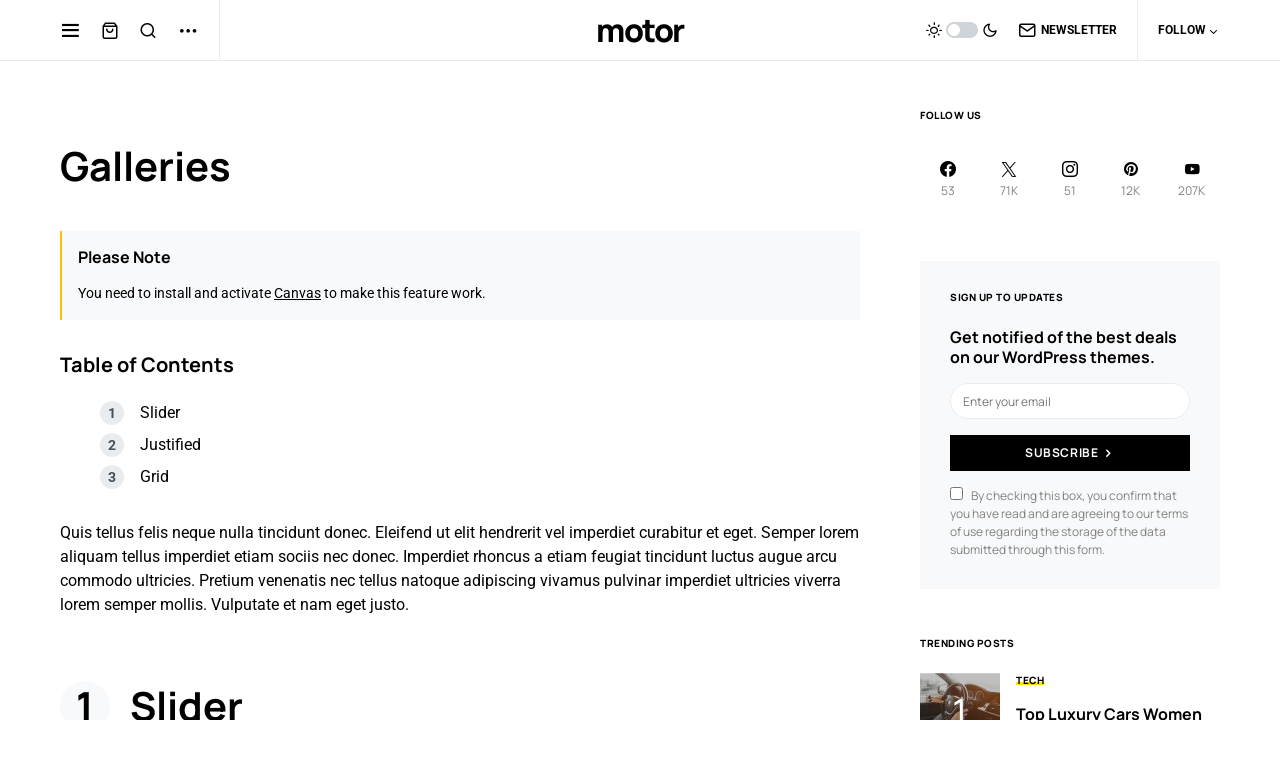

--- FILE ---
content_type: text/html; charset=UTF-8
request_url: https://newsblocktheme.com/motor/galleries/
body_size: 17082
content:
<!doctype html><html lang="en-US"><head><meta charset="UTF-8" /><meta name="viewport" content="width=device-width, initial-scale=1" /><link rel="profile" href="https://gmpg.org/xfn/11" /><meta name='robots' content='index, follow, max-image-preview:large, max-snippet:-1, max-video-preview:-1' /><link media="all" href="https://newsblocktheme.com/motor/wp-content/cache/autoptimize/17/css/autoptimize_1aeb800e18a55e189183a5ccff59c66f.css" rel="stylesheet"><link media="screen" href="https://newsblocktheme.com/motor/wp-content/cache/autoptimize/17/css/autoptimize_4773cc3f2db0f7eeb0d9cf763ae5f363.css" rel="stylesheet"><link media="only screen and (max-width: 768px)" href="https://newsblocktheme.com/motor/wp-content/cache/autoptimize/17/css/autoptimize_541e2ced151704f4ff1844c6de47ec02.css" rel="stylesheet"><title>Galleries - Motor</title><link rel="canonical" href="https://newsblocktheme.com/motor/galleries/" /><meta property="og:locale" content="en_US" /><meta property="og:type" content="article" /><meta property="og:title" content="Galleries - Motor" /><meta property="og:description" content="Quis tellus felis neque nulla tincidunt donec. Eleifend ut elit hendrerit vel imperdiet curabitur et eget. Semper lorem&hellip;" /><meta property="og:url" content="https://newsblocktheme.com/motor/galleries/" /><meta property="og:site_name" content="Motor" /><meta property="article:modified_time" content="2020-03-23T06:57:19+00:00" /><meta name="twitter:card" content="summary_large_image" /><meta name="twitter:label1" content="Est. reading time" /><meta name="twitter:data1" content="3 minutes" /> <script type="application/ld+json" class="yoast-schema-graph">{"@context":"https://schema.org","@graph":[{"@type":"WebPage","@id":"https://newsblocktheme.com/motor/galleries/","url":"https://newsblocktheme.com/motor/galleries/","name":"Galleries - Motor","isPartOf":{"@id":"https://newsblocktheme.com/motor/#website"},"datePublished":"2018-06-28T11:37:18+00:00","dateModified":"2020-03-23T06:57:19+00:00","breadcrumb":{"@id":"https://newsblocktheme.com/motor/galleries/#breadcrumb"},"inLanguage":"en-US","potentialAction":[{"@type":"ReadAction","target":["https://newsblocktheme.com/motor/galleries/"]}]},{"@type":"BreadcrumbList","@id":"https://newsblocktheme.com/motor/galleries/#breadcrumb","itemListElement":[{"@type":"ListItem","position":1,"name":"Home","item":"https://newsblocktheme.com/motor/"},{"@type":"ListItem","position":2,"name":"Galleries"}]},{"@type":"WebSite","@id":"https://newsblocktheme.com/motor/#website","url":"https://newsblocktheme.com/motor/","name":"Motor","description":"Newsblock Theme Demo","potentialAction":[{"@type":"SearchAction","target":{"@type":"EntryPoint","urlTemplate":"https://newsblocktheme.com/motor/?s={search_term_string}"},"query-input":{"@type":"PropertyValueSpecification","valueRequired":true,"valueName":"search_term_string"}}],"inLanguage":"en-US"}]}</script> <link rel="alternate" type="application/rss+xml" title="Motor &raquo; Feed" href="https://newsblocktheme.com/motor/feed/" /><link rel="alternate" type="application/rss+xml" title="Motor &raquo; Comments Feed" href="https://newsblocktheme.com/motor/comments/feed/" /><link rel="preload" href="https://newsblocktheme.com/motor/wp-content/plugins/canvas/assets/fonts/canvas-icons.woff" as="font" type="font/woff" crossorigin><link rel='alternate stylesheet' id='powerkit-icons-css' href='https://newsblocktheme.com/motor/wp-content/plugins/powerkit/assets/fonts/powerkit-icons.woff?ver=3.0.1' as='font' type='font/wof' crossorigin /> <script src="https://newsblocktheme.com/motor/wp-includes/js/jquery/jquery.min.js?ver=3.7.1" id="jquery-core-js"></script> <link rel="EditURI" type="application/rsd+xml" title="RSD" href="https://newsblocktheme.com/motor/xmlrpc.php?rsd" /><meta name="generator" content="WordPress 6.8.1" /><meta name="generator" content="WooCommerce 5.7.2" /><link rel='shortlink' href='https://newsblocktheme.com/motor/?p=183' /><link rel="preload" href="https://newsblocktheme.com/motor/wp-content/plugins/absolute-reviews/fonts/absolute-reviews-icons.woff" as="font" type="font/woff" crossorigin><link rel="preload" href="https://newsblocktheme.com/motor/wp-content/plugins/advanced-popups/fonts/advanced-popups-icons.woff" as="font" type="font/woff" crossorigin> <noscript><style>.woocommerce-product-gallery{ opacity: 1 !important; }</style></noscript><link rel="amphtml" href="https://newsblocktheme.com/motor/galleries/?amp"></head><body class="wp-singular page-template-default page page-id-183 wp-embed-responsive wp-theme-newsblock theme-newsblock woocommerce-no-js cs-page-layout-right cs-navbar-sticky-enabled cs-navbar-smart-enabled cs-sticky-sidebar-enabled cs-stick-to-bottom" data-scheme='default' site-data-scheme='default'><div class="cs-site-overlay"></div><div class="cs-offcanvas"><div class="cs-offcanvas__header" data-scheme="default"><nav class="cs-offcanvas__nav"><div class="cs-logo "> <a class="cs-header__logo cs-logo-once " href="https://newsblocktheme.com/motor/"> Motor </a></div> <span class="cs-offcanvas__toggle" role="button"><i class="cs-icon cs-icon-x"></i></span></nav></div><aside class="cs-offcanvas__sidebar"><div class="cs-offcanvas__inner cs-offcanvas__area cs-widget-area"><div class="widget widget_nav_menu cs-d-lg-none"><div class="menu-primary-container"><ul id="menu-primary" class="menu"><li id="menu-item-577" class="menu-item menu-item-type-custom menu-item-object-custom menu-item-has-children menu-item-577"><a href="https://newsblocktheme.com/">Demos</a><ul class="sub-menu"><li id="menu-item-1839" class="menu-item menu-item-type-custom menu-item-object-custom menu-item-1839"><a href="https://newsblocktheme.com/newsblock/">Newsblock <span class="pk-badge pk-badge-secondary">News</span></a></li><li id="menu-item-578" class="menu-item menu-item-type-custom menu-item-object-custom menu-item-578"><a href="https://newsblocktheme.com/mix/">Mix <span class="pk-badge pk-badge-secondary">Entertainment</span></a></li><li id="menu-item-1840" class="menu-item menu-item-type-custom menu-item-object-custom menu-item-1840"><a href="https://newsblocktheme.com/relevant/">Relevant <span class="pk-badge pk-badge-secondary">Men’s Lifestyle</span></a></li><li id="menu-item-1841" class="menu-item menu-item-type-custom menu-item-object-custom menu-item-1841"><a href="https://newsblocktheme.com/supernatural/">Supernatural <span class="pk-badge pk-badge-secondary">Beauty</span></a></li><li id="menu-item-1842" class="menu-item menu-item-type-custom menu-item-object-custom menu-item-1842"><a href="https://newsblocktheme.com/champs/">Champs <span class="pk-badge pk-badge-secondary">Sports</span></a></li><li id="menu-item-1843" class="menu-item menu-item-type-custom menu-item-object-custom menu-item-1843"><a href="https://newsblocktheme.com/tonight/">Tonight <span class="pk-badge pk-badge-secondary">Movies</span></a></li><li id="menu-item-1900" class="menu-item menu-item-type-custom menu-item-object-custom menu-item-1900"><a href="https://newsblocktheme.com/playback/">Playback <span class="pk-badge pk-badge-secondary">Music</span></a></li><li id="menu-item-1901" class="menu-item menu-item-type-custom menu-item-object-custom menu-item-home menu-item-1901"><a href="https://newsblocktheme.com/motor/">Motor <span class="pk-badge pk-badge-secondary">Automotive</span></a></li><li id="menu-item-1902" class="menu-item menu-item-type-custom menu-item-object-custom menu-item-1902"><a href="https://newsblocktheme.com/tech-rumors/">Tech Rumors <span class="pk-badge pk-badge-secondary">Tech</span></a></li></ul></li><li id="menu-item-342" class="menu-item menu-item-type-custom menu-item-object-custom current-menu-ancestor current-menu-parent menu-item-has-children menu-item-342"><a href="#">Features</a><ul class="sub-menu"><li id="menu-item-2203" class="menu-item menu-item-type-custom menu-item-object-custom menu-item-has-children menu-item-2203"><a href="#">Content Blocks <span class="pk-badge pk-badge-danger">Hot</span></a><ul class="sub-menu"><li id="menu-item-2249" class="menu-item menu-item-type-post_type menu-item-object-page menu-item-2249"><a href="https://newsblocktheme.com/motor/blocks/accordions/">Accordions</a></li><li id="menu-item-2250" class="menu-item menu-item-type-post_type menu-item-object-page menu-item-2250"><a href="https://newsblocktheme.com/motor/blocks/alerts/">Alerts</a></li><li id="menu-item-2251" class="menu-item menu-item-type-post_type menu-item-object-page menu-item-2251"><a href="https://newsblocktheme.com/motor/blocks/author/">Author</a></li><li id="menu-item-2254" class="menu-item menu-item-type-post_type menu-item-object-page menu-item-2254"><a href="https://newsblocktheme.com/motor/blocks/facebook-fanpage/">Facebook Fanpage</a></li><li id="menu-item-2255" class="menu-item menu-item-type-post_type menu-item-object-page menu-item-2255"><a href="https://newsblocktheme.com/motor/blocks/instagram-feed/">Instagram Feed</a></li><li id="menu-item-2257" class="menu-item menu-item-type-post_type menu-item-object-page menu-item-2257"><a href="https://newsblocktheme.com/motor/blocks/pinterest-board/">Pinterest Board</a></li><li id="menu-item-2258" class="menu-item menu-item-type-post_type menu-item-object-page menu-item-2258"><a href="https://newsblocktheme.com/motor/blocks/progress-bars/">Progress Bars</a></li><li id="menu-item-2259" class="menu-item menu-item-type-post_type menu-item-object-page menu-item-2259"><a href="https://newsblocktheme.com/motor/blocks/separators/">Separators</a></li><li id="menu-item-2260" class="menu-item menu-item-type-post_type menu-item-object-page menu-item-2260"><a href="https://newsblocktheme.com/motor/blocks/share-buttons/">Share Buttons <span class="pk-badge pk-badge-danger">Hot</span></a></li><li id="menu-item-2261" class="menu-item menu-item-type-post_type menu-item-object-page menu-item-2261"><a href="https://newsblocktheme.com/motor/blocks/social-links/">Social Links <span class="pk-badge pk-badge-danger">Hot</span></a></li><li id="menu-item-2264" class="menu-item menu-item-type-post_type menu-item-object-page menu-item-2264"><a href="https://newsblocktheme.com/motor/blocks/subscription-forms/">Subscription Forms</a></li><li id="menu-item-2828" class="menu-item menu-item-type-post_type menu-item-object-page menu-item-2828"><a href="https://newsblocktheme.com/motor/blocks/tabs-pills/">Tabs &#038; Pills</a></li><li id="menu-item-2668" class="menu-item menu-item-type-post_type menu-item-object-page menu-item-2668"><a href="https://newsblocktheme.com/motor/blocks/twitter-feed/">Twitter Feed</a></li></ul></li><li id="menu-item-190" class="menu-item menu-item-type-post_type menu-item-object-page current-menu-item page_item page-item-183 current_page_item menu-item-190"><a href="https://newsblocktheme.com/motor/galleries/" aria-current="page">Gallery Blocks <span class="pk-badge pk-badge-danger">Hot</span></a></li><li id="menu-item-2280" class="menu-item menu-item-type-post_type menu-item-object-page menu-item-2280"><a href="https://newsblocktheme.com/motor/category-blocks/">Category Blocks <span class="pk-badge pk-badge-info">New</span></a></li><li id="menu-item-2398" class="menu-item menu-item-type-post_type menu-item-object-page menu-item-2398"><a href="https://newsblocktheme.com/motor/promo-blocks/">Promo Blocks <span class="pk-badge pk-badge-info">New</span></a></li><li id="menu-item-2086" class="menu-item menu-item-type-post_type menu-item-object-post menu-item-2086"><a href="https://newsblocktheme.com/motor/2020/01/28/how-to-keep-your-car-clean-tips-for-busy-parents/">Core Blocks <span class="pk-badge pk-badge-info">New</span></a></li><li id="menu-item-2248" class="menu-item menu-item-type-custom menu-item-object-custom menu-item-has-children menu-item-2248"><a href="#">Content Formatting</a><ul class="sub-menu"><li id="menu-item-2252" class="menu-item menu-item-type-post_type menu-item-object-page menu-item-2252"><a href="https://newsblocktheme.com/motor/blocks/badges/">Badges</a></li><li id="menu-item-2253" class="menu-item menu-item-type-post_type menu-item-object-page menu-item-2253"><a href="https://newsblocktheme.com/motor/blocks/drop-caps/">Drop Caps</a></li><li id="menu-item-2262" class="menu-item menu-item-type-post_type menu-item-object-page menu-item-2262"><a href="https://newsblocktheme.com/motor/blocks/styled-blocks/">Styled Blocks</a></li><li id="menu-item-2263" class="menu-item menu-item-type-post_type menu-item-object-page menu-item-2263"><a href="https://newsblocktheme.com/motor/blocks/styled-lists/">Styled Lists</a></li><li id="menu-item-2256" class="menu-item menu-item-type-post_type menu-item-object-page menu-item-2256"><a href="https://newsblocktheme.com/motor/blocks/numbered-headings/">Numbered Headings</a></li></ul></li><li id="menu-item-2393" class="menu-item menu-item-type-custom menu-item-object-custom menu-item-has-children menu-item-2393"><a href="#">Review <span class="pk-badge pk-badge-info">New</span></a><ul class="sub-menu"><li id="menu-item-2394" class="menu-item menu-item-type-post_type menu-item-object-post menu-item-2394"><a href="https://newsblocktheme.com/motor/2020/01/23/aroma-therapy-how-to-rid-your-car-of-bad-smells/">Percentage</a></li><li id="menu-item-2395" class="menu-item menu-item-type-post_type menu-item-object-post menu-item-2395"><a href="https://newsblocktheme.com/motor/2020/01/29/five-car-buying-mistakes-made-by-young-drivers/">Points</a></li><li id="menu-item-2396" class="menu-item menu-item-type-post_type menu-item-object-post menu-item-2396"><a href="https://newsblocktheme.com/motor/2020/02/05/top-tips-to-keep-your-car-running-smoothly/">Stars</a></li></ul></li><li id="menu-item-2397" class="menu-item menu-item-type-post_type menu-item-object-page menu-item-2397"><a href="https://newsblocktheme.com/motor/popups/">Popups <span class="pk-badge pk-badge-info">New</span></a></li><li id="menu-item-713" class="menu-item menu-item-type-post_type menu-item-object-page menu-item-713"><a href="https://newsblocktheme.com/motor/custom-widgets/">Custom Widgets <span class="pk-badge pk-badge-danger">Hot</span></a></li><li id="menu-item-347" class="menu-item menu-item-type-post_type menu-item-object-page menu-item-347"><a href="https://newsblocktheme.com/motor/inline-posts/">Inline Posts <span class="pk-badge pk-badge-info">New</span></a></li><li id="menu-item-814" class="menu-item menu-item-type-post_type menu-item-object-page menu-item-814"><a href="https://newsblocktheme.com/motor/inline-products/">Inline Products <span class="pk-badge pk-badge-info">New</span></a></li><li id="menu-item-703" class="menu-item menu-item-type-post_type menu-item-object-page menu-item-703"><a href="https://newsblocktheme.com/motor/meet-the-team/">Meet The Team</a></li><li id="menu-item-506" class="menu-item menu-item-type-taxonomy menu-item-object-category menu-item-506"><a href="https://newsblocktheme.com/motor/category/news/">Category Page</a></li><li id="menu-item-362" class="menu-item menu-item-type-post_type menu-item-object-post menu-item-362"><a href="https://newsblocktheme.com/motor/2020/01/30/how-your-perceptions-influence-your-driving-skills/">Paginated Post</a></li><li id="menu-item-2399" class="menu-item menu-item-type-post_type menu-item-object-page menu-item-2399"><a href="https://newsblocktheme.com/motor/coming-soon/">Coming Soon <span class="pk-badge pk-badge-info">New</span></a></li><li id="menu-item-191" class="menu-item menu-item-type-post_type menu-item-object-page menu-item-191"><a href="https://newsblocktheme.com/motor/contact-form/">Contact Form</a></li></ul></li><li id="menu-item-509" class="menu-item menu-item-type-custom menu-item-object-custom menu-item-has-children menu-item-509"><a href="#">Post</a><ul class="sub-menu"><li id="menu-item-510" class="menu-item menu-item-type-custom menu-item-object-custom menu-item-has-children menu-item-510"><a href="#">Page Header</a><ul class="sub-menu"><li id="menu-item-515" class="menu-item menu-item-type-post_type menu-item-object-post menu-item-515"><a href="https://newsblocktheme.com/motor/2020/02/07/driverless-cars-where-they-stand-now/">Standard</a></li><li id="menu-item-2465" class="menu-item menu-item-type-post_type menu-item-object-post menu-item-2465"><a href="https://newsblocktheme.com/motor/2020/02/24/137-best-ideas-about-car-paintings/">Overlay</a></li><li id="menu-item-985" class="menu-item menu-item-type-post_type menu-item-object-post menu-item-985"><a href="https://newsblocktheme.com/motor/2020/02/20/top-10-car-commercials-and-best-car-ads-ever/">Large</a></li><li id="menu-item-2466" class="menu-item menu-item-type-post_type menu-item-object-post menu-item-2466"><a href="https://newsblocktheme.com/motor/2020/02/23/top-21-old-classic-vintage-cars-for-men/">Large Overlay</a></li><li id="menu-item-1029" class="menu-item menu-item-type-post_type menu-item-object-post menu-item-1029"><a href="https://newsblocktheme.com/motor/2020/02/16/tips-on-how-to-make-your-vehicle-more-fuel-efficient/">Large Video <span class="pk-badge pk-badge-danger">Hot</span></a></li></ul></li><li id="menu-item-535" class="menu-item menu-item-type-custom menu-item-object-custom menu-item-has-children menu-item-535"><a href="#">Page Layout</a><ul class="sub-menu"><li id="menu-item-536" class="menu-item menu-item-type-post_type menu-item-object-post menu-item-536"><a href="https://newsblocktheme.com/motor/2020/02/10/19-hacks-for-everyone-who-has-a-car/">Right Sidebar</a></li><li id="menu-item-538" class="menu-item menu-item-type-post_type menu-item-object-post menu-item-538"><a href="https://newsblocktheme.com/motor/2020/02/01/how-to-keep-the-kids-happy-during-road-trips/">Left Sidebar</a></li><li id="menu-item-540" class="menu-item menu-item-type-post_type menu-item-object-post menu-item-540"><a href="https://newsblocktheme.com/motor/2020/02/17/innovations-in-driving-headlights/">Fullwidth</a></li></ul></li><li id="menu-item-574" class="menu-item menu-item-type-custom menu-item-object-custom menu-item-has-children menu-item-574"><a href="#">Share Buttons <span class="pk-badge pk-badge-danger">Hot</span></a><ul class="sub-menu"><li id="menu-item-564" class="menu-item menu-item-type-post_type menu-item-object-post menu-item-564"><a href="https://newsblocktheme.com/motor/2020/02/02/top-5-funniest-car-malfunction-stories/">Side &#038; Bottom</a></li><li id="menu-item-1086" class="menu-item menu-item-type-post_type menu-item-object-post menu-item-1086"><a href="https://newsblocktheme.com/motor/2020/01/18/how-often-should-a-car-be-serviced-and-repaired/">Bottom</a></li><li id="menu-item-1087" class="menu-item menu-item-type-post_type menu-item-object-post menu-item-1087"><a href="https://newsblocktheme.com/motor/2020/02/06/that-special-project-car-you-wish-you-had-time-for/">Side</a></li><li id="menu-item-565" class="menu-item menu-item-type-post_type menu-item-object-post menu-item-565"><a href="https://newsblocktheme.com/motor/2020/02/11/how-to-immediately-replace-your-lost-car-keys/">Light</a></li><li id="menu-item-1088" class="menu-item menu-item-type-post_type menu-item-object-post menu-item-1088"><a href="https://newsblocktheme.com/motor/2020/01/26/how-to-check-and-top-up-your-cars-engine-oil/">Bold</a></li><li id="menu-item-563" class="menu-item menu-item-type-post_type menu-item-object-post menu-item-563"><a href="https://newsblocktheme.com/motor/2020/01/25/is-it-safe-to-have-a-punctured-car-tyre-repaired/">Bold Background</a></li><li id="menu-item-571" class="menu-item menu-item-type-post_type menu-item-object-post menu-item-571"><a href="https://newsblocktheme.com/motor/2020/02/21/all-you-need-to-know-about-driverless-cars/">All Social Networks <span class="pk-badge pk-badge-success">Exclusive</span></a></li><li id="menu-item-561" class="menu-item menu-item-type-post_type menu-item-object-post menu-item-561"><a href="https://newsblocktheme.com/motor/2020/01/27/what-does-your-cars-colour-say-about-you/">Disabled</a></li></ul></li><li id="menu-item-549" class="menu-item menu-item-type-post_type menu-item-object-post menu-item-549"><a href="https://newsblocktheme.com/motor/2020/02/08/how-car-designers-are-preparing-for-the-future/">Multiple-Author Post</a></li><li id="menu-item-658" class="menu-item menu-item-type-post_type menu-item-object-post menu-item-658"><a href="https://newsblocktheme.com/motor/2020/02/15/tips-on-how-to-get-rid-of-your-old-car/">Facebook Comments</a></li><li id="menu-item-531" class="menu-item menu-item-type-post_type menu-item-object-post menu-item-531"><a href="https://newsblocktheme.com/motor/2020/01/22/which-is-the-best-car-to-learn-to-drive-in/">Auto Load Next Post <span class="pk-badge pk-badge-info">New</span></a></li><li id="menu-item-859" class="menu-item menu-item-type-custom menu-item-object-custom menu-item-859"><a target="_blank" href="https://newsblocktheme.com/motor/?p=279&#038;amp=true">AMP <span class="pk-badge pk-badge-danger">Hot</span></a></li><li id="menu-item-576" class="menu-item menu-item-type-custom menu-item-object-custom menu-item-has-children menu-item-576"><a href="#">Ads</a><ul class="sub-menu"><li id="menu-item-2467" class="menu-item menu-item-type-post_type menu-item-object-post menu-item-2467"><a href="https://newsblocktheme.com/motor/2020/02/25/15-unutterable-wheels-rims-style-ideas/">Before Header</a></li><li id="menu-item-568" class="menu-item menu-item-type-post_type menu-item-object-post menu-item-568"><a href="https://newsblocktheme.com/motor/2020/01/21/the-best-ways-to-prevent-travel-sickness-in-a-car/">After Header</a></li><li id="menu-item-569" class="menu-item menu-item-type-post_type menu-item-object-post menu-item-569"><a href="https://newsblocktheme.com/motor/2020/02/14/6-ways-to-maintain-you-car-for-the-long-run/">Before Post Content</a></li><li id="menu-item-567" class="menu-item menu-item-type-post_type menu-item-object-post menu-item-567"><a href="https://newsblocktheme.com/motor/2020/02/04/behind-the-wheel-how-to-dress-for-an-easy-drive/">After Post Content</a></li><li id="menu-item-570" class="menu-item menu-item-type-post_type menu-item-object-post menu-item-570"><a href="https://newsblocktheme.com/motor/2020/01/20/puppy-power-how-to-secure-pets-safely-in-a-car/">Before Footer</a></li></ul></li></ul></li><li id="menu-item-341" class="menu-item menu-item-type-custom menu-item-object-custom menu-item-has-children menu-item-341"><a href="#">Categories</a><ul class="sub-menu"><li id="menu-item-338" class="menu-item menu-item-type-taxonomy menu-item-object-category menu-item-338"><a href="https://newsblocktheme.com/motor/category/news/">News</a></li><li id="menu-item-339" class="menu-item menu-item-type-taxonomy menu-item-object-category menu-item-339"><a href="https://newsblocktheme.com/motor/category/tech/">Tech</a></li><li id="menu-item-340" class="menu-item menu-item-type-taxonomy menu-item-object-category menu-item-340"><a href="https://newsblocktheme.com/motor/category/reviews/">Reviews</a></li></ul></li><li id="menu-item-823" class="menu-item menu-item-type-post_type menu-item-object-page menu-item-has-children menu-item-823"><a href="https://newsblocktheme.com/motor/shop/">Shop</a><ul class="sub-menu"><li id="menu-item-827" class="menu-item menu-item-type-custom menu-item-object-custom menu-item-has-children menu-item-827"><a href="https://newsblocktheme.com/motor/shop/?sidebar=right">Right Sidebar</a><ul class="sub-menu"><li id="menu-item-839" class="menu-item menu-item-type-custom menu-item-object-custom menu-item-839"><a href="https://newsblocktheme.com/motor/shop/?sidebar=right&#038;products_per_row=2">2 Column Grid</a></li><li id="menu-item-840" class="menu-item menu-item-type-custom menu-item-object-custom menu-item-840"><a href="https://newsblocktheme.com/motor/shop/?sidebar=right&#038;products_per_row=3">3 Column Grid</a></li><li id="menu-item-841" class="menu-item menu-item-type-custom menu-item-object-custom menu-item-841"><a href="https://newsblocktheme.com/motor/shop/?sidebar=right&#038;products_per_row=4">4 Column Grid</a></li></ul></li><li id="menu-item-828" class="menu-item menu-item-type-custom menu-item-object-custom menu-item-has-children menu-item-828"><a href="https://newsblocktheme.com/motor/shop/?sidebar=left">Left Sidebar</a><ul class="sub-menu"><li id="menu-item-842" class="menu-item menu-item-type-custom menu-item-object-custom menu-item-842"><a href="https://newsblocktheme.com/motor/shop/?sidebar=left&#038;products_per_row=2">2 Column Grid</a></li><li id="menu-item-843" class="menu-item menu-item-type-custom menu-item-object-custom menu-item-843"><a href="https://newsblocktheme.com/motor/shop/?sidebar=left&#038;products_per_row=3">3 Column Grid</a></li><li id="menu-item-844" class="menu-item menu-item-type-custom menu-item-object-custom menu-item-844"><a href="https://newsblocktheme.com/motor/shop/?sidebar=left&#038;products_per_row=4">4 Column Grid</a></li></ul></li><li id="menu-item-829" class="menu-item menu-item-type-custom menu-item-object-custom menu-item-has-children menu-item-829"><a href="https://newsblocktheme.com/motor/shop/?sidebar=disabled">Fullwidth</a><ul class="sub-menu"><li id="menu-item-845" class="menu-item menu-item-type-custom menu-item-object-custom menu-item-845"><a href="https://newsblocktheme.com/motor/shop/?sidebar=disabled&#038;products_per_row=3">3 Column Grid</a></li><li id="menu-item-846" class="menu-item menu-item-type-custom menu-item-object-custom menu-item-846"><a href="https://newsblocktheme.com/motor/shop/?sidebar=disabled&#038;products_per_row=4">4 Column Grid</a></li><li id="menu-item-847" class="menu-item menu-item-type-custom menu-item-object-custom menu-item-847"><a href="https://newsblocktheme.com/motor/shop/?sidebar=disabled&#038;products_per_row=5">5 Column Grid</a></li></ul></li><li id="menu-item-826" class="menu-item menu-item-type-custom menu-item-object-custom menu-item-has-children menu-item-826"><a href="#">Shop Header</a><ul class="sub-menu"><li id="menu-item-862" class="menu-item menu-item-type-custom menu-item-object-custom menu-item-862"><a href="https://newsblocktheme.com/motor/shop/">Standard</a></li><li id="menu-item-830" class="menu-item menu-item-type-custom menu-item-object-custom menu-item-830"><a href="https://newsblocktheme.com/motor/shop/?page_header=large">Large</a></li><li id="menu-item-1026" class="menu-item menu-item-type-custom menu-item-object-custom menu-item-1026"><a href="https://newsblocktheme.com/motor/shop/?page_header=large&#038;vlocation=large-header">Large Video</a></li></ul></li><li id="menu-item-833" class="menu-item menu-item-type-post_type menu-item-object-product menu-item-has-children menu-item-833"><a href="https://newsblocktheme.com/motor/product/coffee-table/">Product Page</a><ul class="sub-menu"><li id="menu-item-835" class="menu-item menu-item-type-post_type menu-item-object-product menu-item-835"><a href="https://newsblocktheme.com/motor/product/bomber-jacket/">Right Sidebar</a></li><li id="menu-item-836" class="menu-item menu-item-type-post_type menu-item-object-product menu-item-836"><a href="https://newsblocktheme.com/motor/product/soap-despencer/">Left Sidebar</a></li><li id="menu-item-838" class="menu-item menu-item-type-post_type menu-item-object-product menu-item-838"><a href="https://newsblocktheme.com/motor/product/casual-backpack/">Fullwidth</a></li></ul></li><li id="menu-item-824" class="menu-item menu-item-type-post_type menu-item-object-product menu-item-824"><a href="https://newsblocktheme.com/motor/product/low-top-sneakers/">Variable Product</a></li><li id="menu-item-820" class="menu-item menu-item-type-post_type menu-item-object-page menu-item-820"><a href="https://newsblocktheme.com/motor/my-account/">My account</a></li><li id="menu-item-821" class="menu-item menu-item-type-post_type menu-item-object-page menu-item-821"><a href="https://newsblocktheme.com/motor/checkout/">Checkout</a></li><li id="menu-item-822" class="menu-item menu-item-type-post_type menu-item-object-page menu-item-822"><a href="https://newsblocktheme.com/motor/cart/">Cart</a></li></ul></li><li id="menu-item-558" class="menu-item menu-item-type-custom menu-item-object-custom menu-item-558"><a href="https://1.envato.market/nb">Buy Now</a></li></ul></div></div><div class="widget powerkit_social_links_widget-4 powerkit_social_links_widget"><div class="widget-body"><h5 class="cs-section-heading cnvs-block-section-heading is-style-cnvs-block-section-heading-default halignleft  "><span class="cnvs-section-title"><span>Follow Us</span></span></h5><div class="pk-social-links-wrap  pk-social-links-template-columns pk-social-links-template-col-5 pk-social-links-align-default pk-social-links-scheme-light pk-social-links-titles-disabled pk-social-links-counts-enabled pk-social-links-labels-disabled pk-social-links-mode-php pk-social-links-mode-rest"><div class="pk-social-links-items"><div class="pk-social-links-item pk-social-links-facebook " data-id="facebook"> <a href="https://facebook.com/codesupplyco" class="pk-social-links-link" target="_blank" rel="nofollow noopener" aria-label="Facebook"> <i class="pk-social-links-icon pk-icon pk-icon-facebook"></i> <span class="pk-social-links-count pk-font-secondary">53</span> </a></div><div class="pk-social-links-item pk-social-links-twitter " data-id="twitter"> <a href="https://twitter.com/envato" class="pk-social-links-link" target="_blank" rel="nofollow noopener" aria-label="Twitter"> <i class="pk-social-links-icon pk-icon pk-icon-twitter"></i> <span class="pk-social-links-count pk-font-secondary">71K</span> </a></div><div class="pk-social-links-item pk-social-links-instagram " data-id="instagram"> <a href="https://www.instagram.com/codesupply.co" class="pk-social-links-link" target="_blank" rel="nofollow noopener" aria-label="Instagram"> <i class="pk-social-links-icon pk-icon pk-icon-instagram"></i> <span class="pk-social-links-count pk-font-secondary">51</span> </a></div><div class="pk-social-links-item pk-social-links-pinterest " data-id="pinterest"> <a href="https://pinterest.com/envato" class="pk-social-links-link" target="_blank" rel="nofollow noopener" aria-label="Pinterest"> <i class="pk-social-links-icon pk-icon pk-icon-pinterest"></i> <span class="pk-social-links-count pk-font-secondary">12K</span> </a></div><div class="pk-social-links-item pk-social-links-youtube " data-id="youtube"> <a href="https://www.youtube.com/user/envato" class="pk-social-links-link" target="_blank" rel="nofollow noopener" aria-label="YouTube"> <i class="pk-social-links-icon pk-icon pk-icon-youtube"></i> <span class="pk-social-links-count pk-font-secondary">207K</span> </a></div></div></div></div></div><div class="widget powerkit_opt_in_subscription_widget-5 powerkit_opt_in_subscription_widget"><div class="widget-body"><div class="pk-subscribe-form-wrap pk-subscribe-form-widget pk-subscribe-with-name" data-service="mailchimp"><div class="pk-subscribe-container "><div class="pk-subscribe-data"><h5 class="cs-section-heading cnvs-block-section-heading is-style-cnvs-block-section-heading-default halignleft  "><span class="cnvs-section-title"><span>Sign Up to Updates</span></span></h5><p class="pk-subscribe-message pk-font-heading">Get notified of the best deals on our WordPress themes.</p><form method="post" class="subscription"> <input type="hidden" name="service" value="mailchimp"> <input type="hidden" name="list_id" value="b5a5e9c757"><div class="pk-input-group"> <input type="text" name="USER" class="user form-control" placeholder="Enter your name"> <input type="text" name="EMAIL" class="email form-control" placeholder="Enter your email"> <button class="pk-subscribe-submit" type="submit">Subscribe</button></div> <input type="hidden" name="_wp_http_referer" value="/motor/galleries/" /></form><div class="pk-privacy pk-color-secondary"> <label><input name="pk-privacy" type="checkbox">By checking this box, you confirm that you have read and are agreeing to our terms of use regarding the storage of the data submitted through this form.</label></div></div></div></div></div></div><div class="widget powerkit_widget_posts-4 powerkit_widget_posts"><h5 class="cs-section-heading cnvs-block-section-heading is-style-cnvs-block-section-heading-default halignleft  "><span class="cnvs-section-title"><span>Trending Posts</span></span></h5><div class="widget-body pk-widget-posts pk-widget-posts-template-large-2 posts-per-page-3"><ul><li class="pk-post-item"><article class="post-261 post type-post status-publish format-standard has-post-thumbnail category-tech tag-art tag-fashion tag-lifestyle tag-music tag-style cs-entry cs-video-wrap" style=""><div class="cs-entry__outer"><div class="cs-entry__inner cs-entry__thumbnail cs-overlay-ratio cs-ratio-landscape"><div class="cs-overlay-background cs-overlay-transparent"> <img width="380" height="280" src="https://newsblocktheme.com/motor/wp-content/uploads/sites/17/demo-image-00016-80x58.jpg" class="attachment-csco-thumbnail size-csco-thumbnail pk-lqip pk-lazyload wp-post-image" alt="" decoding="async" fetchpriority="high" data-pk-sizes="auto" data-ls-sizes="(max-width: 380px) 100vw, 380px" data-pk-src="https://newsblocktheme.com/motor/wp-content/uploads/sites/17/demo-image-00016-380x280.jpg" data-pk-srcset="https://newsblocktheme.com/motor/wp-content/uploads/sites/17/demo-image-00016-380x280.jpg 380w, https://newsblocktheme.com/motor/wp-content/uploads/sites/17/demo-image-00016-80x58.jpg 80w, https://newsblocktheme.com/motor/wp-content/uploads/sites/17/demo-image-00016-760x560.jpg 760w" /></div> <a class="cs-overlay-link" href="https://newsblocktheme.com/motor/2020/02/27/top-luxury-cars-women-are-most-attracted-to/"></a></div><div class="cs-entry__inner cs-entry__content"><div class="cs-entry__category"><ul class="post-categories"><li><a href="https://newsblocktheme.com/motor/category/tech/" rel="category tag">Tech</a></li></ul></div><h3 class="cs-entry__title cs-entry__title-line"> <a href="https://newsblocktheme.com/motor/2020/02/27/top-luxury-cars-women-are-most-attracted-to/">Top Luxury Cars Women Are Most Attracted To</a></h3><div class="cs-entry__post-meta" ><div class="cs-meta-author"><a class="cs-meta-author-inner url fn n" href="https://newsblocktheme.com/motor/author/elliot/" title="View all posts by Elliot Alderson"><span class="cs-by">by</span><span class="cs-author">Elliot Alderson</span></a></div><div class="cs-meta-date">February 27, 2020</div></div></div></div></article></li><li class="pk-post-item"><article class="post-279 post type-post status-publish format-video has-post-thumbnail category-reviews post_format-post-format-video cs-entry cs-video-wrap" style=""><div class="cs-entry__outer"><div class="cs-entry__inner cs-entry__thumbnail cs-overlay-ratio cs-ratio-landscape"><div class="cs-overlay-background cs-overlay-transparent"> <img width="380" height="280" src="https://newsblocktheme.com/motor/wp-content/uploads/sites/17/demo-image-00019-80x58.jpg" class="attachment-csco-thumbnail size-csco-thumbnail pk-lqip pk-lazyload wp-post-image" alt="" decoding="async" data-pk-sizes="auto" data-ls-sizes="(max-width: 380px) 100vw, 380px" data-pk-src="https://newsblocktheme.com/motor/wp-content/uploads/sites/17/demo-image-00019-380x280.jpg" data-pk-srcset="https://newsblocktheme.com/motor/wp-content/uploads/sites/17/demo-image-00019-380x280.jpg 380w, https://newsblocktheme.com/motor/wp-content/uploads/sites/17/demo-image-00019-80x58.jpg 80w, https://newsblocktheme.com/motor/wp-content/uploads/sites/17/demo-image-00019-760x560.jpg 760w" /></div> <a class="cs-overlay-link" href="https://newsblocktheme.com/motor/2020/02/26/65-best-vintage-classic-cars-all-the-time/"></a></div><div class="cs-entry__inner cs-entry__content"><div class="cs-entry__category"><ul class="post-categories"><li><a href="https://newsblocktheme.com/motor/category/reviews/" rel="category tag">Reviews</a></li></ul></div><h3 class="cs-entry__title cs-entry__title-line"> <a href="https://newsblocktheme.com/motor/2020/02/26/65-best-vintage-classic-cars-all-the-time/">65 Best Vintage Classic Cars All the Time</a></h3><div class="cs-entry__post-meta" ><div class="cs-meta-author"><a class="cs-meta-author-inner url fn n" href="https://newsblocktheme.com/motor/author/joanna/" title="View all posts by Joanna Wellick"><span class="cs-by">by</span><span class="cs-author">Joanna Wellick</span></a></div><div class="cs-meta-date">February 26, 2020</div></div></div></div></article></li><li class="pk-post-item"><article class="post-259 post type-post status-publish format-standard has-post-thumbnail category-tips cs-entry cs-video-wrap" style=""><div class="cs-entry__outer"><div class="cs-entry__inner cs-entry__thumbnail cs-overlay-ratio cs-ratio-landscape"><div class="cs-overlay-background cs-overlay-transparent"> <img width="380" height="280" src="https://newsblocktheme.com/motor/wp-content/uploads/sites/17/demo-image-00028-80x58.jpg" class="attachment-csco-thumbnail size-csco-thumbnail pk-lqip pk-lazyload wp-post-image" alt="" decoding="async" data-pk-sizes="auto" data-ls-sizes="(max-width: 380px) 100vw, 380px" data-pk-src="https://newsblocktheme.com/motor/wp-content/uploads/sites/17/demo-image-00028-380x280.jpg" data-pk-srcset="https://newsblocktheme.com/motor/wp-content/uploads/sites/17/demo-image-00028-380x280.jpg 380w, https://newsblocktheme.com/motor/wp-content/uploads/sites/17/demo-image-00028-80x58.jpg 80w, https://newsblocktheme.com/motor/wp-content/uploads/sites/17/demo-image-00028-760x560.jpg 760w" /></div> <a class="cs-overlay-link" href="https://newsblocktheme.com/motor/2020/02/25/15-unutterable-wheels-rims-style-ideas/"></a></div><div class="cs-entry__inner cs-entry__content"><div class="cs-entry__category"><ul class="post-categories"><li><a href="https://newsblocktheme.com/motor/category/tips/" rel="category tag">Tips</a></li></ul></div><h3 class="cs-entry__title cs-entry__title-line"> <a href="https://newsblocktheme.com/motor/2020/02/25/15-unutterable-wheels-rims-style-ideas/">15 Unutterable Wheels Rims Style Ideas</a></h3><div class="cs-entry__post-meta" ><div class="cs-meta-author"><a class="cs-meta-author-inner url fn n" href="https://newsblocktheme.com/motor/author/elliot/" title="View all posts by Elliot Alderson"><span class="cs-by">by</span><span class="cs-author">Elliot Alderson</span></a></div><div class="cs-meta-date">February 25, 2020</div></div></div></div></article></li></ul></div></div></div></aside></div><div id="page" class="cs-site"><div class="cs-site-inner"><header class="cs-header cs-header-two" data-scheme="default"><div class="cs-container"><div class="cs-header__inner cs-header__inner-desktop"><div class="cs-header__col cs-col-left"> <span class="cs-header__offcanvas-toggle " role="button"> <i class="cs-icon cs-icon-menu"></i> </span> <a class="cs-header__cart" href="https://newsblocktheme.com/motor/cart/" title="View your shopping cart"> <i class="cs-icon cs-icon-bag"></i> </a> <span class="cs-header__search-toggle" role="button"> <i class="cs-icon cs-icon-search"></i> </span><div class="cs-header__multi-column cs-site-submenu section-heading-default-style-1"> <span class="cs-header__multi-column-toggle"><i class="cs-icon cs-icon-more-horizontal"></i> </span><div class="cs-header__multi-column-container" data-scheme="default"><div class="cs-header__multi-column-row"><div class="cs-header__multi-column-col cs-header__widgets-column cs-widget-area"><div class="widget nav_menu-2 widget_nav_menu"><div class="menu-primary-container"><ul id="menu-primary-1" class="menu"><li class="menu-item menu-item-type-custom menu-item-object-custom menu-item-has-children menu-item-577"><a href="https://newsblocktheme.com/">Demos</a><ul class="sub-menu"><li class="menu-item menu-item-type-custom menu-item-object-custom menu-item-1839"><a href="https://newsblocktheme.com/newsblock/">Newsblock <span class="pk-badge pk-badge-secondary">News</span></a></li><li class="menu-item menu-item-type-custom menu-item-object-custom menu-item-578"><a href="https://newsblocktheme.com/mix/">Mix <span class="pk-badge pk-badge-secondary">Entertainment</span></a></li><li class="menu-item menu-item-type-custom menu-item-object-custom menu-item-1840"><a href="https://newsblocktheme.com/relevant/">Relevant <span class="pk-badge pk-badge-secondary">Men’s Lifestyle</span></a></li><li class="menu-item menu-item-type-custom menu-item-object-custom menu-item-1841"><a href="https://newsblocktheme.com/supernatural/">Supernatural <span class="pk-badge pk-badge-secondary">Beauty</span></a></li><li class="menu-item menu-item-type-custom menu-item-object-custom menu-item-1842"><a href="https://newsblocktheme.com/champs/">Champs <span class="pk-badge pk-badge-secondary">Sports</span></a></li><li class="menu-item menu-item-type-custom menu-item-object-custom menu-item-1843"><a href="https://newsblocktheme.com/tonight/">Tonight <span class="pk-badge pk-badge-secondary">Movies</span></a></li><li class="menu-item menu-item-type-custom menu-item-object-custom menu-item-1900"><a href="https://newsblocktheme.com/playback/">Playback <span class="pk-badge pk-badge-secondary">Music</span></a></li><li class="menu-item menu-item-type-custom menu-item-object-custom menu-item-home menu-item-1901"><a href="https://newsblocktheme.com/motor/">Motor <span class="pk-badge pk-badge-secondary">Automotive</span></a></li><li class="menu-item menu-item-type-custom menu-item-object-custom menu-item-1902"><a href="https://newsblocktheme.com/tech-rumors/">Tech Rumors <span class="pk-badge pk-badge-secondary">Tech</span></a></li></ul></li><li class="menu-item menu-item-type-custom menu-item-object-custom current-menu-ancestor current-menu-parent menu-item-has-children menu-item-342"><a href="#">Features</a><ul class="sub-menu"><li class="menu-item menu-item-type-custom menu-item-object-custom menu-item-has-children menu-item-2203"><a href="#">Content Blocks <span class="pk-badge pk-badge-danger">Hot</span></a><ul class="sub-menu"><li class="menu-item menu-item-type-post_type menu-item-object-page menu-item-2249"><a href="https://newsblocktheme.com/motor/blocks/accordions/">Accordions</a></li><li class="menu-item menu-item-type-post_type menu-item-object-page menu-item-2250"><a href="https://newsblocktheme.com/motor/blocks/alerts/">Alerts</a></li><li class="menu-item menu-item-type-post_type menu-item-object-page menu-item-2251"><a href="https://newsblocktheme.com/motor/blocks/author/">Author</a></li><li class="menu-item menu-item-type-post_type menu-item-object-page menu-item-2254"><a href="https://newsblocktheme.com/motor/blocks/facebook-fanpage/">Facebook Fanpage</a></li><li class="menu-item menu-item-type-post_type menu-item-object-page menu-item-2255"><a href="https://newsblocktheme.com/motor/blocks/instagram-feed/">Instagram Feed</a></li><li class="menu-item menu-item-type-post_type menu-item-object-page menu-item-2257"><a href="https://newsblocktheme.com/motor/blocks/pinterest-board/">Pinterest Board</a></li><li class="menu-item menu-item-type-post_type menu-item-object-page menu-item-2258"><a href="https://newsblocktheme.com/motor/blocks/progress-bars/">Progress Bars</a></li><li class="menu-item menu-item-type-post_type menu-item-object-page menu-item-2259"><a href="https://newsblocktheme.com/motor/blocks/separators/">Separators</a></li><li class="menu-item menu-item-type-post_type menu-item-object-page menu-item-2260"><a href="https://newsblocktheme.com/motor/blocks/share-buttons/">Share Buttons <span class="pk-badge pk-badge-danger">Hot</span></a></li><li class="menu-item menu-item-type-post_type menu-item-object-page menu-item-2261"><a href="https://newsblocktheme.com/motor/blocks/social-links/">Social Links <span class="pk-badge pk-badge-danger">Hot</span></a></li><li class="menu-item menu-item-type-post_type menu-item-object-page menu-item-2264"><a href="https://newsblocktheme.com/motor/blocks/subscription-forms/">Subscription Forms</a></li><li class="menu-item menu-item-type-post_type menu-item-object-page menu-item-2828"><a href="https://newsblocktheme.com/motor/blocks/tabs-pills/">Tabs &#038; Pills</a></li><li class="menu-item menu-item-type-post_type menu-item-object-page menu-item-2668"><a href="https://newsblocktheme.com/motor/blocks/twitter-feed/">Twitter Feed</a></li></ul></li><li class="menu-item menu-item-type-post_type menu-item-object-page current-menu-item page_item page-item-183 current_page_item menu-item-190"><a href="https://newsblocktheme.com/motor/galleries/" aria-current="page">Gallery Blocks <span class="pk-badge pk-badge-danger">Hot</span></a></li><li class="menu-item menu-item-type-post_type menu-item-object-page menu-item-2280"><a href="https://newsblocktheme.com/motor/category-blocks/">Category Blocks <span class="pk-badge pk-badge-info">New</span></a></li><li class="menu-item menu-item-type-post_type menu-item-object-page menu-item-2398"><a href="https://newsblocktheme.com/motor/promo-blocks/">Promo Blocks <span class="pk-badge pk-badge-info">New</span></a></li><li class="menu-item menu-item-type-post_type menu-item-object-post menu-item-2086"><a href="https://newsblocktheme.com/motor/2020/01/28/how-to-keep-your-car-clean-tips-for-busy-parents/">Core Blocks <span class="pk-badge pk-badge-info">New</span></a></li><li class="menu-item menu-item-type-custom menu-item-object-custom menu-item-has-children menu-item-2248"><a href="#">Content Formatting</a><ul class="sub-menu"><li class="menu-item menu-item-type-post_type menu-item-object-page menu-item-2252"><a href="https://newsblocktheme.com/motor/blocks/badges/">Badges</a></li><li class="menu-item menu-item-type-post_type menu-item-object-page menu-item-2253"><a href="https://newsblocktheme.com/motor/blocks/drop-caps/">Drop Caps</a></li><li class="menu-item menu-item-type-post_type menu-item-object-page menu-item-2262"><a href="https://newsblocktheme.com/motor/blocks/styled-blocks/">Styled Blocks</a></li><li class="menu-item menu-item-type-post_type menu-item-object-page menu-item-2263"><a href="https://newsblocktheme.com/motor/blocks/styled-lists/">Styled Lists</a></li><li class="menu-item menu-item-type-post_type menu-item-object-page menu-item-2256"><a href="https://newsblocktheme.com/motor/blocks/numbered-headings/">Numbered Headings</a></li></ul></li><li class="menu-item menu-item-type-custom menu-item-object-custom menu-item-has-children menu-item-2393"><a href="#">Review <span class="pk-badge pk-badge-info">New</span></a><ul class="sub-menu"><li class="menu-item menu-item-type-post_type menu-item-object-post menu-item-2394"><a href="https://newsblocktheme.com/motor/2020/01/23/aroma-therapy-how-to-rid-your-car-of-bad-smells/">Percentage</a></li><li class="menu-item menu-item-type-post_type menu-item-object-post menu-item-2395"><a href="https://newsblocktheme.com/motor/2020/01/29/five-car-buying-mistakes-made-by-young-drivers/">Points</a></li><li class="menu-item menu-item-type-post_type menu-item-object-post menu-item-2396"><a href="https://newsblocktheme.com/motor/2020/02/05/top-tips-to-keep-your-car-running-smoothly/">Stars</a></li></ul></li><li class="menu-item menu-item-type-post_type menu-item-object-page menu-item-2397"><a href="https://newsblocktheme.com/motor/popups/">Popups <span class="pk-badge pk-badge-info">New</span></a></li><li class="menu-item menu-item-type-post_type menu-item-object-page menu-item-713"><a href="https://newsblocktheme.com/motor/custom-widgets/">Custom Widgets <span class="pk-badge pk-badge-danger">Hot</span></a></li><li class="menu-item menu-item-type-post_type menu-item-object-page menu-item-347"><a href="https://newsblocktheme.com/motor/inline-posts/">Inline Posts <span class="pk-badge pk-badge-info">New</span></a></li><li class="menu-item menu-item-type-post_type menu-item-object-page menu-item-814"><a href="https://newsblocktheme.com/motor/inline-products/">Inline Products <span class="pk-badge pk-badge-info">New</span></a></li><li class="menu-item menu-item-type-post_type menu-item-object-page menu-item-703"><a href="https://newsblocktheme.com/motor/meet-the-team/">Meet The Team</a></li><li class="menu-item menu-item-type-taxonomy menu-item-object-category menu-item-506"><a href="https://newsblocktheme.com/motor/category/news/">Category Page</a></li><li class="menu-item menu-item-type-post_type menu-item-object-post menu-item-362"><a href="https://newsblocktheme.com/motor/2020/01/30/how-your-perceptions-influence-your-driving-skills/">Paginated Post</a></li><li class="menu-item menu-item-type-post_type menu-item-object-page menu-item-2399"><a href="https://newsblocktheme.com/motor/coming-soon/">Coming Soon <span class="pk-badge pk-badge-info">New</span></a></li><li class="menu-item menu-item-type-post_type menu-item-object-page menu-item-191"><a href="https://newsblocktheme.com/motor/contact-form/">Contact Form</a></li></ul></li><li class="menu-item menu-item-type-custom menu-item-object-custom menu-item-has-children menu-item-509"><a href="#">Post</a><ul class="sub-menu"><li class="menu-item menu-item-type-custom menu-item-object-custom menu-item-has-children menu-item-510"><a href="#">Page Header</a><ul class="sub-menu"><li class="menu-item menu-item-type-post_type menu-item-object-post menu-item-515"><a href="https://newsblocktheme.com/motor/2020/02/07/driverless-cars-where-they-stand-now/">Standard</a></li><li class="menu-item menu-item-type-post_type menu-item-object-post menu-item-2465"><a href="https://newsblocktheme.com/motor/2020/02/24/137-best-ideas-about-car-paintings/">Overlay</a></li><li class="menu-item menu-item-type-post_type menu-item-object-post menu-item-985"><a href="https://newsblocktheme.com/motor/2020/02/20/top-10-car-commercials-and-best-car-ads-ever/">Large</a></li><li class="menu-item menu-item-type-post_type menu-item-object-post menu-item-2466"><a href="https://newsblocktheme.com/motor/2020/02/23/top-21-old-classic-vintage-cars-for-men/">Large Overlay</a></li><li class="menu-item menu-item-type-post_type menu-item-object-post menu-item-1029"><a href="https://newsblocktheme.com/motor/2020/02/16/tips-on-how-to-make-your-vehicle-more-fuel-efficient/">Large Video <span class="pk-badge pk-badge-danger">Hot</span></a></li></ul></li><li class="menu-item menu-item-type-custom menu-item-object-custom menu-item-has-children menu-item-535"><a href="#">Page Layout</a><ul class="sub-menu"><li class="menu-item menu-item-type-post_type menu-item-object-post menu-item-536"><a href="https://newsblocktheme.com/motor/2020/02/10/19-hacks-for-everyone-who-has-a-car/">Right Sidebar</a></li><li class="menu-item menu-item-type-post_type menu-item-object-post menu-item-538"><a href="https://newsblocktheme.com/motor/2020/02/01/how-to-keep-the-kids-happy-during-road-trips/">Left Sidebar</a></li><li class="menu-item menu-item-type-post_type menu-item-object-post menu-item-540"><a href="https://newsblocktheme.com/motor/2020/02/17/innovations-in-driving-headlights/">Fullwidth</a></li></ul></li><li class="menu-item menu-item-type-custom menu-item-object-custom menu-item-has-children menu-item-574"><a href="#">Share Buttons <span class="pk-badge pk-badge-danger">Hot</span></a><ul class="sub-menu"><li class="menu-item menu-item-type-post_type menu-item-object-post menu-item-564"><a href="https://newsblocktheme.com/motor/2020/02/02/top-5-funniest-car-malfunction-stories/">Side &#038; Bottom</a></li><li class="menu-item menu-item-type-post_type menu-item-object-post menu-item-1086"><a href="https://newsblocktheme.com/motor/2020/01/18/how-often-should-a-car-be-serviced-and-repaired/">Bottom</a></li><li class="menu-item menu-item-type-post_type menu-item-object-post menu-item-1087"><a href="https://newsblocktheme.com/motor/2020/02/06/that-special-project-car-you-wish-you-had-time-for/">Side</a></li><li class="menu-item menu-item-type-post_type menu-item-object-post menu-item-565"><a href="https://newsblocktheme.com/motor/2020/02/11/how-to-immediately-replace-your-lost-car-keys/">Light</a></li><li class="menu-item menu-item-type-post_type menu-item-object-post menu-item-1088"><a href="https://newsblocktheme.com/motor/2020/01/26/how-to-check-and-top-up-your-cars-engine-oil/">Bold</a></li><li class="menu-item menu-item-type-post_type menu-item-object-post menu-item-563"><a href="https://newsblocktheme.com/motor/2020/01/25/is-it-safe-to-have-a-punctured-car-tyre-repaired/">Bold Background</a></li><li class="menu-item menu-item-type-post_type menu-item-object-post menu-item-571"><a href="https://newsblocktheme.com/motor/2020/02/21/all-you-need-to-know-about-driverless-cars/">All Social Networks <span class="pk-badge pk-badge-success">Exclusive</span></a></li><li class="menu-item menu-item-type-post_type menu-item-object-post menu-item-561"><a href="https://newsblocktheme.com/motor/2020/01/27/what-does-your-cars-colour-say-about-you/">Disabled</a></li></ul></li><li class="menu-item menu-item-type-post_type menu-item-object-post menu-item-549"><a href="https://newsblocktheme.com/motor/2020/02/08/how-car-designers-are-preparing-for-the-future/">Multiple-Author Post</a></li><li class="menu-item menu-item-type-post_type menu-item-object-post menu-item-658"><a href="https://newsblocktheme.com/motor/2020/02/15/tips-on-how-to-get-rid-of-your-old-car/">Facebook Comments</a></li><li class="menu-item menu-item-type-post_type menu-item-object-post menu-item-531"><a href="https://newsblocktheme.com/motor/2020/01/22/which-is-the-best-car-to-learn-to-drive-in/">Auto Load Next Post <span class="pk-badge pk-badge-info">New</span></a></li><li class="menu-item menu-item-type-custom menu-item-object-custom menu-item-859"><a target="_blank" href="https://newsblocktheme.com/motor/?p=279&#038;amp=true">AMP <span class="pk-badge pk-badge-danger">Hot</span></a></li><li class="menu-item menu-item-type-custom menu-item-object-custom menu-item-has-children menu-item-576"><a href="#">Ads</a><ul class="sub-menu"><li class="menu-item menu-item-type-post_type menu-item-object-post menu-item-2467"><a href="https://newsblocktheme.com/motor/2020/02/25/15-unutterable-wheels-rims-style-ideas/">Before Header</a></li><li class="menu-item menu-item-type-post_type menu-item-object-post menu-item-568"><a href="https://newsblocktheme.com/motor/2020/01/21/the-best-ways-to-prevent-travel-sickness-in-a-car/">After Header</a></li><li class="menu-item menu-item-type-post_type menu-item-object-post menu-item-569"><a href="https://newsblocktheme.com/motor/2020/02/14/6-ways-to-maintain-you-car-for-the-long-run/">Before Post Content</a></li><li class="menu-item menu-item-type-post_type menu-item-object-post menu-item-567"><a href="https://newsblocktheme.com/motor/2020/02/04/behind-the-wheel-how-to-dress-for-an-easy-drive/">After Post Content</a></li><li class="menu-item menu-item-type-post_type menu-item-object-post menu-item-570"><a href="https://newsblocktheme.com/motor/2020/01/20/puppy-power-how-to-secure-pets-safely-in-a-car/">Before Footer</a></li></ul></li></ul></li><li class="menu-item menu-item-type-custom menu-item-object-custom menu-item-has-children menu-item-341"><a href="#">Categories</a><ul class="sub-menu"><li class="menu-item menu-item-type-taxonomy menu-item-object-category menu-item-338"><a href="https://newsblocktheme.com/motor/category/news/">News</a></li><li class="menu-item menu-item-type-taxonomy menu-item-object-category menu-item-339"><a href="https://newsblocktheme.com/motor/category/tech/">Tech</a></li><li class="menu-item menu-item-type-taxonomy menu-item-object-category menu-item-340"><a href="https://newsblocktheme.com/motor/category/reviews/">Reviews</a></li></ul></li><li class="menu-item menu-item-type-post_type menu-item-object-page menu-item-has-children menu-item-823"><a href="https://newsblocktheme.com/motor/shop/">Shop</a><ul class="sub-menu"><li class="menu-item menu-item-type-custom menu-item-object-custom menu-item-has-children menu-item-827"><a href="https://newsblocktheme.com/motor/shop/?sidebar=right">Right Sidebar</a><ul class="sub-menu"><li class="menu-item menu-item-type-custom menu-item-object-custom menu-item-839"><a href="https://newsblocktheme.com/motor/shop/?sidebar=right&#038;products_per_row=2">2 Column Grid</a></li><li class="menu-item menu-item-type-custom menu-item-object-custom menu-item-840"><a href="https://newsblocktheme.com/motor/shop/?sidebar=right&#038;products_per_row=3">3 Column Grid</a></li><li class="menu-item menu-item-type-custom menu-item-object-custom menu-item-841"><a href="https://newsblocktheme.com/motor/shop/?sidebar=right&#038;products_per_row=4">4 Column Grid</a></li></ul></li><li class="menu-item menu-item-type-custom menu-item-object-custom menu-item-has-children menu-item-828"><a href="https://newsblocktheme.com/motor/shop/?sidebar=left">Left Sidebar</a><ul class="sub-menu"><li class="menu-item menu-item-type-custom menu-item-object-custom menu-item-842"><a href="https://newsblocktheme.com/motor/shop/?sidebar=left&#038;products_per_row=2">2 Column Grid</a></li><li class="menu-item menu-item-type-custom menu-item-object-custom menu-item-843"><a href="https://newsblocktheme.com/motor/shop/?sidebar=left&#038;products_per_row=3">3 Column Grid</a></li><li class="menu-item menu-item-type-custom menu-item-object-custom menu-item-844"><a href="https://newsblocktheme.com/motor/shop/?sidebar=left&#038;products_per_row=4">4 Column Grid</a></li></ul></li><li class="menu-item menu-item-type-custom menu-item-object-custom menu-item-has-children menu-item-829"><a href="https://newsblocktheme.com/motor/shop/?sidebar=disabled">Fullwidth</a><ul class="sub-menu"><li class="menu-item menu-item-type-custom menu-item-object-custom menu-item-845"><a href="https://newsblocktheme.com/motor/shop/?sidebar=disabled&#038;products_per_row=3">3 Column Grid</a></li><li class="menu-item menu-item-type-custom menu-item-object-custom menu-item-846"><a href="https://newsblocktheme.com/motor/shop/?sidebar=disabled&#038;products_per_row=4">4 Column Grid</a></li><li class="menu-item menu-item-type-custom menu-item-object-custom menu-item-847"><a href="https://newsblocktheme.com/motor/shop/?sidebar=disabled&#038;products_per_row=5">5 Column Grid</a></li></ul></li><li class="menu-item menu-item-type-custom menu-item-object-custom menu-item-has-children menu-item-826"><a href="#">Shop Header</a><ul class="sub-menu"><li class="menu-item menu-item-type-custom menu-item-object-custom menu-item-862"><a href="https://newsblocktheme.com/motor/shop/">Standard</a></li><li class="menu-item menu-item-type-custom menu-item-object-custom menu-item-830"><a href="https://newsblocktheme.com/motor/shop/?page_header=large">Large</a></li><li class="menu-item menu-item-type-custom menu-item-object-custom menu-item-1026"><a href="https://newsblocktheme.com/motor/shop/?page_header=large&#038;vlocation=large-header">Large Video</a></li></ul></li><li class="menu-item menu-item-type-post_type menu-item-object-product menu-item-has-children menu-item-833"><a href="https://newsblocktheme.com/motor/product/coffee-table/">Product Page</a><ul class="sub-menu"><li class="menu-item menu-item-type-post_type menu-item-object-product menu-item-835"><a href="https://newsblocktheme.com/motor/product/bomber-jacket/">Right Sidebar</a></li><li class="menu-item menu-item-type-post_type menu-item-object-product menu-item-836"><a href="https://newsblocktheme.com/motor/product/soap-despencer/">Left Sidebar</a></li><li class="menu-item menu-item-type-post_type menu-item-object-product menu-item-838"><a href="https://newsblocktheme.com/motor/product/casual-backpack/">Fullwidth</a></li></ul></li><li class="menu-item menu-item-type-post_type menu-item-object-product menu-item-824"><a href="https://newsblocktheme.com/motor/product/low-top-sneakers/">Variable Product</a></li><li class="menu-item menu-item-type-post_type menu-item-object-page menu-item-820"><a href="https://newsblocktheme.com/motor/my-account/">My account</a></li><li class="menu-item menu-item-type-post_type menu-item-object-page menu-item-821"><a href="https://newsblocktheme.com/motor/checkout/">Checkout</a></li><li class="menu-item menu-item-type-post_type menu-item-object-page menu-item-822"><a href="https://newsblocktheme.com/motor/cart/">Cart</a></li></ul></li><li class="menu-item menu-item-type-custom menu-item-object-custom menu-item-558"><a href="https://1.envato.market/nb">Buy Now</a></li></ul></div></div><div class="widget powerkit_social_links_widget-42 powerkit_social_links_widget"><div class="widget-body"><div class="pk-social-links-wrap  pk-social-links-template-columns pk-social-links-template-col-5 pk-social-links-align-default pk-social-links-scheme-light pk-social-links-titles-disabled pk-social-links-counts-enabled pk-social-links-labels-disabled pk-social-links-mode-php pk-social-links-mode-rest"><div class="pk-social-links-items"><div class="pk-social-links-item pk-social-links-facebook " data-id="facebook"> <a href="https://facebook.com/codesupplyco" class="pk-social-links-link" target="_blank" rel="nofollow noopener" aria-label="Facebook"> <i class="pk-social-links-icon pk-icon pk-icon-facebook"></i> <span class="pk-social-links-count pk-font-secondary">53</span> </a></div><div class="pk-social-links-item pk-social-links-twitter " data-id="twitter"> <a href="https://twitter.com/envato" class="pk-social-links-link" target="_blank" rel="nofollow noopener" aria-label="Twitter"> <i class="pk-social-links-icon pk-icon pk-icon-twitter"></i> <span class="pk-social-links-count pk-font-secondary">71K</span> </a></div><div class="pk-social-links-item pk-social-links-instagram " data-id="instagram"> <a href="https://www.instagram.com/codesupply.co" class="pk-social-links-link" target="_blank" rel="nofollow noopener" aria-label="Instagram"> <i class="pk-social-links-icon pk-icon pk-icon-instagram"></i> <span class="pk-social-links-count pk-font-secondary">51</span> </a></div><div class="pk-social-links-item pk-social-links-pinterest " data-id="pinterest"> <a href="https://pinterest.com/envato" class="pk-social-links-link" target="_blank" rel="nofollow noopener" aria-label="Pinterest"> <i class="pk-social-links-icon pk-icon pk-icon-pinterest"></i> <span class="pk-social-links-count pk-font-secondary">12K</span> </a></div><div class="pk-social-links-item pk-social-links-youtube " data-id="youtube"> <a href="https://www.youtube.com/user/envato" class="pk-social-links-link" target="_blank" rel="nofollow noopener" aria-label="YouTube"> <i class="pk-social-links-icon pk-icon pk-icon-youtube"></i> <span class="pk-social-links-count pk-font-secondary">207K</span> </a></div></div></div></div></div></div><div class="cs-header__multi-column-col cs-header__widgets-column cs-widget-area"><div class="widget powerkit_widget_posts-2 powerkit_widget_posts"><h5 class="cs-section-heading cnvs-block-section-heading is-style-cnvs-block-section-heading-default halignleft  "><span class="cnvs-section-title"><span>Popular Now</span></span></h5><div class="widget-body pk-widget-posts pk-widget-posts-template-default pk-widget-posts-template-list posts-per-page-3"><ul><li class="pk-post-item"><article class="post-261 post type-post status-publish format-standard has-post-thumbnail category-tech tag-art tag-fashion tag-lifestyle tag-music tag-style cs-entry cs-video-wrap" style=""><div class="cs-entry__outer"><div class="cs-entry__inner cs-entry__thumbnail cs-overlay-ratio cs-ratio-square"><div class="cs-overlay-background cs-overlay-transparent"> <img width="80" height="80" src="https://newsblocktheme.com/motor/wp-content/uploads/sites/17/demo-image-00016-80x80.jpg" class="attachment-csco-smaller size-csco-smaller pk-lqip pk-lazyload wp-post-image" alt="" decoding="async" data-pk-sizes="auto" data-ls-sizes="(max-width: 80px) 100vw, 80px" data-pk-src="https://newsblocktheme.com/motor/wp-content/uploads/sites/17/demo-image-00016-80x80.jpg" data-pk-srcset="https://newsblocktheme.com/motor/wp-content/uploads/sites/17/demo-image-00016-80x80.jpg 80w, https://newsblocktheme.com/motor/wp-content/uploads/sites/17/demo-image-00016-150x150.jpg 150w, https://newsblocktheme.com/motor/wp-content/uploads/sites/17/demo-image-00016-110x110.jpg 110w, https://newsblocktheme.com/motor/wp-content/uploads/sites/17/demo-image-00016-300x300.jpg 300w, https://newsblocktheme.com/motor/wp-content/uploads/sites/17/demo-image-00016-100x100.jpg 100w, https://newsblocktheme.com/motor/wp-content/uploads/sites/17/demo-image-00016-160x160.jpg 160w, https://newsblocktheme.com/motor/wp-content/uploads/sites/17/demo-image-00016-220x220.jpg 220w, https://newsblocktheme.com/motor/wp-content/uploads/sites/17/demo-image-00016-600x600.jpg 600w, https://newsblocktheme.com/motor/wp-content/uploads/sites/17/demo-image-00016-200x200.jpg 200w" /></div> <a class="cs-overlay-link" href="https://newsblocktheme.com/motor/2020/02/27/top-luxury-cars-women-are-most-attracted-to/"></a></div><div class="cs-entry__inner cs-entry__content"><div class="cs-entry__post-meta" ><div class="cs-meta-category"><ul class="post-categories"><li><a href="https://newsblocktheme.com/motor/category/tech/" rel="category tag">Tech</a></li></ul></div></div><h3 class="cs-entry__title"> <a href="https://newsblocktheme.com/motor/2020/02/27/top-luxury-cars-women-are-most-attracted-to/">Top Luxury Cars Women Are Most Attracted To</a></h3></div></div></article></li><li class="pk-post-item"><article class="post-279 post type-post status-publish format-video has-post-thumbnail category-reviews post_format-post-format-video cs-entry cs-video-wrap" style=""><div class="cs-entry__outer"><div class="cs-entry__inner cs-entry__thumbnail cs-overlay-ratio cs-ratio-square"><div class="cs-overlay-background cs-overlay-transparent"> <img width="80" height="80" src="https://newsblocktheme.com/motor/wp-content/uploads/sites/17/demo-image-00019-80x80.jpg" class="attachment-csco-smaller size-csco-smaller pk-lqip pk-lazyload wp-post-image" alt="" decoding="async" data-pk-sizes="auto" data-ls-sizes="(max-width: 80px) 100vw, 80px" data-pk-src="https://newsblocktheme.com/motor/wp-content/uploads/sites/17/demo-image-00019-80x80.jpg" data-pk-srcset="https://newsblocktheme.com/motor/wp-content/uploads/sites/17/demo-image-00019-80x80.jpg 80w, https://newsblocktheme.com/motor/wp-content/uploads/sites/17/demo-image-00019-150x150.jpg 150w, https://newsblocktheme.com/motor/wp-content/uploads/sites/17/demo-image-00019-110x110.jpg 110w, https://newsblocktheme.com/motor/wp-content/uploads/sites/17/demo-image-00019-300x300.jpg 300w, https://newsblocktheme.com/motor/wp-content/uploads/sites/17/demo-image-00019-100x100.jpg 100w, https://newsblocktheme.com/motor/wp-content/uploads/sites/17/demo-image-00019-160x160.jpg 160w, https://newsblocktheme.com/motor/wp-content/uploads/sites/17/demo-image-00019-220x220.jpg 220w, https://newsblocktheme.com/motor/wp-content/uploads/sites/17/demo-image-00019-600x600.jpg 600w, https://newsblocktheme.com/motor/wp-content/uploads/sites/17/demo-image-00019-200x200.jpg 200w" /></div> <a class="cs-overlay-link" href="https://newsblocktheme.com/motor/2020/02/26/65-best-vintage-classic-cars-all-the-time/"></a></div><div class="cs-entry__inner cs-entry__content"><div class="cs-entry__post-meta" ><div class="cs-meta-category"><ul class="post-categories"><li><a href="https://newsblocktheme.com/motor/category/reviews/" rel="category tag">Reviews</a></li></ul></div></div><h3 class="cs-entry__title"> <a href="https://newsblocktheme.com/motor/2020/02/26/65-best-vintage-classic-cars-all-the-time/">65 Best Vintage Classic Cars All the Time</a></h3></div></div></article></li><li class="pk-post-item"><article class="post-259 post type-post status-publish format-standard has-post-thumbnail category-tips cs-entry cs-video-wrap" style=""><div class="cs-entry__outer"><div class="cs-entry__inner cs-entry__thumbnail cs-overlay-ratio cs-ratio-square"><div class="cs-overlay-background cs-overlay-transparent"> <img width="80" height="80" src="https://newsblocktheme.com/motor/wp-content/uploads/sites/17/demo-image-00028-80x80.jpg" class="attachment-csco-smaller size-csco-smaller pk-lqip pk-lazyload wp-post-image" alt="" decoding="async" data-pk-sizes="auto" data-ls-sizes="(max-width: 80px) 100vw, 80px" data-pk-src="https://newsblocktheme.com/motor/wp-content/uploads/sites/17/demo-image-00028-80x80.jpg" data-pk-srcset="https://newsblocktheme.com/motor/wp-content/uploads/sites/17/demo-image-00028-80x80.jpg 80w, https://newsblocktheme.com/motor/wp-content/uploads/sites/17/demo-image-00028-150x150.jpg 150w, https://newsblocktheme.com/motor/wp-content/uploads/sites/17/demo-image-00028-110x110.jpg 110w, https://newsblocktheme.com/motor/wp-content/uploads/sites/17/demo-image-00028-300x300.jpg 300w, https://newsblocktheme.com/motor/wp-content/uploads/sites/17/demo-image-00028-100x100.jpg 100w, https://newsblocktheme.com/motor/wp-content/uploads/sites/17/demo-image-00028-160x160.jpg 160w, https://newsblocktheme.com/motor/wp-content/uploads/sites/17/demo-image-00028-220x220.jpg 220w, https://newsblocktheme.com/motor/wp-content/uploads/sites/17/demo-image-00028-600x600.jpg 600w, https://newsblocktheme.com/motor/wp-content/uploads/sites/17/demo-image-00028-200x200.jpg 200w" /></div> <a class="cs-overlay-link" href="https://newsblocktheme.com/motor/2020/02/25/15-unutterable-wheels-rims-style-ideas/"></a></div><div class="cs-entry__inner cs-entry__content"><div class="cs-entry__post-meta" ><div class="cs-meta-category"><ul class="post-categories"><li><a href="https://newsblocktheme.com/motor/category/tips/" rel="category tag">Tips</a></li></ul></div></div><h3 class="cs-entry__title"> <a href="https://newsblocktheme.com/motor/2020/02/25/15-unutterable-wheels-rims-style-ideas/">15 Unutterable Wheels Rims Style Ideas</a></h3></div></div></article></li></ul></div></div></div><div class="cs-header__multi-column-col cs-header__widgets-column cs-widget-area"><div class="widget powerkit_twitter_widget-2 powerkit_twitter_widget"><div class="widget-body"><h5 class="cs-section-heading cnvs-block-section-heading is-style-cnvs-block-section-heading-default halignleft  "><span class="cnvs-section-title"><span>Twitter Feed</span></span></h5><div class="pk-twitter-wrap pk-twitter-default"><div class="pk-twitter-header"><div class="pk-twitter-container"> <a href="https://twitter.com/codesupplyco/" class="pk-twitter-link" target="_blank"> <img src="[data-uri]" alt="avatar" class="pk-twitter-avatar pk-lazyload" data-pk-sizes="auto" data-pk-src="https://cloud.codesupply.co/twitter/avatar.jpg" data-pk-srcset="https://cloud.codesupply.co/twitter/avatar.jpg 1x, https://cloud.codesupply.co/twitter/avatar.jpg 2x"> </a><div class="pk-twitter-info"><h6 class="pk-twitter-name pk-title pk-font-heading"> <a href="https://twitter.com/codesupplyco/" target="_blank"> Code Supply Co. </a></h6> <span class="pk-twitter-username pk-color-secondary"> <a href="https://twitter.com/codesupplyco/" target="_blank"> @codesupplyco </a> </span></div></div><div class="pk-twitter-counters pk-color-secondary"><div class="counter following"> <span class="number">3</span> Following</div><div class="counter followers"> <span class="number">129</span> Followers</div></div></div><div class="pk-tweets"><div class="pk-twitter-tweet"><div class="pk-twitter-content pk-color-secondary">It’s been a long way, but we’ve just reached a huge 10k sales milestone 🎉 Thanks everyone who trusted us and bought our WordPress themes.</div> <a href="https://twitter.com/codesupplyco/status/1265388482647769089" class="pk-twitter-time pk-font-secondary timestamp" target="_blank">over a year ago</a><div class="pk-twitter-actions"><ul><li> <a onClick="window.open('https://twitter.com/intent/tweet?in_reply_to=1265388482647769089','Twitter','width=600,height=300,left='+(screen.availWidth/2-300)+',top='+(screen.availHeight/2-150)+''); return false;" class="tweet-reply" href="https://twitter.com/intent/tweet?in_reply_to=1265388482647769089"> <i class="pk-icon pk-icon-reply"></i> <span class="pk-twitter-label pk-twitter-reply">Reply</span> </a></li><li> <a onClick="window.open('https://twitter.com/intent/retweet?tweet_id=1265388482647769089','Twitter','width=600,height=300,left='+(screen.availWidth/2-300)+',top='+(screen.availHeight/2-150)+''); return false;" class="tweet-retweet" href="https://twitter.com/intent/retweet?tweet_id=1265388482647769089"> <i class="pk-icon pk-icon-retweet"></i> <span class="pk-twitter-count"></span> <span class="pk-twitter-label pk-twitter-retweet">Retweet</span> </a></li><li> <a onClick="window.open('https://twitter.com/intent/favorite?tweet_id=1265388482647769089','Twitter','width=600,height=300,left='+(screen.availWidth/2-300)+',top='+(screen.availHeight/2-150)+''); return false;" class="tweet-favorite" href="https://twitter.com/intent/favorite?tweet_id=1265388482647769089"> <i class="pk-icon pk-icon-like"></i> <span class="pk-twitter-label pk-twitter-favorite">Favorite</span> </a></li></ul></div></div><div class="pk-twitter-tweet"><div class="pk-twitter-content pk-color-secondary">We’ll be releasing a brand new theme soon after one year of research and development.</div> <a href="https://twitter.com/codesupplyco/status/1263822312165564417" class="pk-twitter-time pk-font-secondary timestamp" target="_blank">over a year ago</a><div class="pk-twitter-actions"><ul><li> <a onClick="window.open('https://twitter.com/intent/tweet?in_reply_to=1263822312165564417','Twitter','width=600,height=300,left='+(screen.availWidth/2-300)+',top='+(screen.availHeight/2-150)+''); return false;" class="tweet-reply" href="https://twitter.com/intent/tweet?in_reply_to=1263822312165564417"> <i class="pk-icon pk-icon-reply"></i> <span class="pk-twitter-label pk-twitter-reply">Reply</span> </a></li><li> <a onClick="window.open('https://twitter.com/intent/retweet?tweet_id=1263822312165564417','Twitter','width=600,height=300,left='+(screen.availWidth/2-300)+',top='+(screen.availHeight/2-150)+''); return false;" class="tweet-retweet" href="https://twitter.com/intent/retweet?tweet_id=1263822312165564417"> <i class="pk-icon pk-icon-retweet"></i> <span class="pk-twitter-count"></span> <span class="pk-twitter-label pk-twitter-retweet">Retweet</span> </a></li><li> <a onClick="window.open('https://twitter.com/intent/favorite?tweet_id=1263822312165564417','Twitter','width=600,height=300,left='+(screen.availWidth/2-300)+',top='+(screen.availHeight/2-150)+''); return false;" class="tweet-favorite" href="https://twitter.com/intent/favorite?tweet_id=1263822312165564417"> <i class="pk-icon pk-icon-like"></i> <span class="pk-twitter-label pk-twitter-favorite">Favorite</span> </a></li></ul></div></div></div></div></div></div></div></div></div></div></div><div class="cs-header__col cs-col-center"><div class="cs-logo "> <a class="cs-header__logo cs-logo-once " href="https://newsblocktheme.com/motor/"> Motor </a></div></div><div class="cs-header__col cs-col-right"> <span role="button" class="cs-header__scheme-toggle cs-site-scheme-toggle"> <i class="cs-header__scheme-toggle-icon cs-icon cs-icon-sun"></i> <span class="cs-header__scheme-toggle-element"></span> <i class="cs-header__scheme-toggle-icon cs-icon cs-icon-moon"></i> </span> <a href="http://eepurl.com/bV0MPb" class="cs-header__button" target="_blank"> <i class="cs-icon cs-icon-mail"></i>Newsletter </a><div class="cs-header__single-column cs-site-submenu section-heading-default-style-1"> <span class="cs-header__single-column-label">Follow</span><div class="cs-header__widgets" data-scheme="default"><figure class="cs-header__widgets-img"> <img width="1024" height="678" src="https://newsblocktheme.com/motor/wp-content/uploads/sites/17/demo-image-00004-80x53.jpg" class="attachment-large size-large pk-lqip pk-lazyload" alt="" decoding="async" data-pk-sizes="auto" data-ls-sizes="(max-width: 1024px) 100vw, 1024px" data-pk-src="https://newsblocktheme.com/motor/wp-content/uploads/sites/17/demo-image-00004-1024x678.jpg" data-pk-srcset="https://newsblocktheme.com/motor/wp-content/uploads/sites/17/demo-image-00004-1024x678.jpg 1024w, https://newsblocktheme.com/motor/wp-content/uploads/sites/17/demo-image-00004-300x199.jpg 300w, https://newsblocktheme.com/motor/wp-content/uploads/sites/17/demo-image-00004-768x509.jpg 768w, https://newsblocktheme.com/motor/wp-content/uploads/sites/17/demo-image-00004-1536x1017.jpg 1536w, https://newsblocktheme.com/motor/wp-content/uploads/sites/17/demo-image-00004-2048x1356.jpg 2048w, https://newsblocktheme.com/motor/wp-content/uploads/sites/17/demo-image-00004-1340x888.jpg 1340w, https://newsblocktheme.com/motor/wp-content/uploads/sites/17/demo-image-00004-380x252.jpg 380w, https://newsblocktheme.com/motor/wp-content/uploads/sites/17/demo-image-00004-800x530.jpg 800w, https://newsblocktheme.com/motor/wp-content/uploads/sites/17/demo-image-00004-1160x768.jpg 1160w, https://newsblocktheme.com/motor/wp-content/uploads/sites/17/demo-image-00004-80x53.jpg 80w, https://newsblocktheme.com/motor/wp-content/uploads/sites/17/demo-image-00004-600x397.jpg 600w, https://newsblocktheme.com/motor/wp-content/uploads/sites/17/demo-image-00004-3072x2035.jpg 3072w, https://newsblocktheme.com/motor/wp-content/uploads/sites/17/demo-image-00004-2680x1775.jpg 2680w, https://newsblocktheme.com/motor/wp-content/uploads/sites/17/demo-image-00004-760x503.jpg 760w, https://newsblocktheme.com/motor/wp-content/uploads/sites/17/demo-image-00004-1600x1060.jpg 1600w, https://newsblocktheme.com/motor/wp-content/uploads/sites/17/demo-image-00004-2320x1537.jpg 2320w, https://newsblocktheme.com/motor/wp-content/uploads/sites/17/demo-image-00004-1200x795.jpg 1200w" /></figure><div class="cs-header__widgets-content cs-header__widgets-column cs-widget-area"><div class="widget powerkit_opt_in_subscription_widget-3 powerkit_opt_in_subscription_widget"><div class="widget-body"><div class="pk-subscribe-form-wrap pk-subscribe-form-widget" data-service="mailchimp"><div class="pk-subscribe-container "><div class="pk-subscribe-data"><h5 class="cs-section-heading cnvs-block-section-heading is-style-cnvs-block-section-heading-default halignleft  "><span class="cnvs-section-title"><span>Sign Up to Updates</span></span></h5><p class="pk-subscribe-message pk-font-heading">Get notified of the best deals on our WordPress themes.</p><form method="post" class="subscription"> <input type="hidden" name="service" value="mailchimp"> <input type="hidden" name="list_id" value="b5a5e9c757"><div class="pk-input-group"> <input type="text" name="EMAIL" class="email form-control" placeholder="Enter your email"> <button class="pk-subscribe-submit" type="submit">Subscribe</button></div> <input type="hidden" name="_wp_http_referer" value="/motor/galleries/" /></form><div class="pk-privacy pk-color-secondary"> <label><input name="pk-privacy" type="checkbox">By checking this box, you confirm that you have read and are agreeing to our terms of use regarding the storage of the data submitted through this form.</label></div></div></div></div></div></div><div class="widget powerkit_social_links_widget-3 powerkit_social_links_widget"><div class="widget-body"><h5 class="cs-section-heading cnvs-block-section-heading is-style-cnvs-block-section-heading-default halignleft  "><span class="cnvs-section-title"><span>Follow Us</span></span></h5><div class="pk-social-links-wrap  pk-social-links-template-columns pk-social-links-template-col-5 pk-social-links-align-default pk-social-links-scheme-light pk-social-links-titles-disabled pk-social-links-counts-enabled pk-social-links-labels-disabled pk-social-links-mode-php pk-social-links-mode-rest"><div class="pk-social-links-items"><div class="pk-social-links-item pk-social-links-facebook " data-id="facebook"> <a href="https://facebook.com/codesupplyco" class="pk-social-links-link" target="_blank" rel="nofollow noopener" aria-label="Facebook"> <i class="pk-social-links-icon pk-icon pk-icon-facebook"></i> <span class="pk-social-links-count pk-font-secondary">53</span> </a></div><div class="pk-social-links-item pk-social-links-twitter " data-id="twitter"> <a href="https://twitter.com/envato" class="pk-social-links-link" target="_blank" rel="nofollow noopener" aria-label="Twitter"> <i class="pk-social-links-icon pk-icon pk-icon-twitter"></i> <span class="pk-social-links-count pk-font-secondary">71K</span> </a></div><div class="pk-social-links-item pk-social-links-instagram " data-id="instagram"> <a href="https://www.instagram.com/codesupply.co" class="pk-social-links-link" target="_blank" rel="nofollow noopener" aria-label="Instagram"> <i class="pk-social-links-icon pk-icon pk-icon-instagram"></i> <span class="pk-social-links-count pk-font-secondary">51</span> </a></div><div class="pk-social-links-item pk-social-links-pinterest " data-id="pinterest"> <a href="https://pinterest.com/envato" class="pk-social-links-link" target="_blank" rel="nofollow noopener" aria-label="Pinterest"> <i class="pk-social-links-icon pk-icon pk-icon-pinterest"></i> <span class="pk-social-links-count pk-font-secondary">12K</span> </a></div><div class="pk-social-links-item pk-social-links-youtube " data-id="youtube"> <a href="https://www.youtube.com/user/envato" class="pk-social-links-link" target="_blank" rel="nofollow noopener" aria-label="YouTube"> <i class="pk-social-links-icon pk-icon pk-icon-youtube"></i> <span class="pk-social-links-count pk-font-secondary">207K</span> </a></div></div></div></div></div></div></div></div></div></div><div class="cs-header__inner cs-header__inner-mobile"><div class="cs-header__col cs-col-left"> <span class="cs-header__offcanvas-toggle " role="button"> <i class="cs-icon cs-icon-menu"></i> </span></div><div class="cs-header__col cs-col-center"><div class="cs-logo "> <a class="cs-header__logo cs-logo-once " href="https://newsblocktheme.com/motor/"> Motor </a></div></div><div class="cs-header__col cs-col-right"> <span role="button" class="cs-header__scheme-toggle cs-header__scheme-toggle-mobile cs-site-scheme-toggle"> <i class="cs-header__scheme-toggle-icon cs-icon cs-icon-sun"></i> <i class="cs-header__scheme-toggle-icon cs-icon cs-icon-moon"></i> </span> <span class="cs-header__search-toggle" role="button"> <i class="cs-icon cs-icon-search"></i> </span></div></div></div><div class="cs-search" data-scheme="default"><div class="cs-container"><form role="search" method="get" class="cs-search__nav-form" action="https://newsblocktheme.com/motor/"><div class="cs-search__group"> <button class="cs-search__submit"> <i class="cs-icon cs-icon-search"></i> </button> <input data-swpparentel=".cs-header .cs-search-live-result" required class="cs-search__input" data-swplive="true" type="search" value="" name="s" placeholder="Enter your search topic"> <button class="cs-search__close"> <i class="cs-icon cs-icon-x"></i> </button></div></form><div class="cs-search__content"><div class="cs-search__posts"><h5 class="cs-section-heading cnvs-block-section-heading is-style-cnvs-block-section-heading-default halignleft  "><span class="cnvs-section-title"><span>The Latest</span></span></h5><div class="cs-search__posts-wrapper"><article class="post-261 post type-post status-publish format-standard has-post-thumbnail category-tech tag-art tag-fashion tag-lifestyle tag-music tag-style cs-entry cs-video-wrap"><div class="cs-entry__outer"><div class="cs-entry__inner cs-entry__thumbnail cs-entry__overlay cs-overlay-ratio cs-ratio-square" data-scheme="inverse"><div class="cs-overlay-background cs-overlay-transparent"> <img width="110" height="110" src="https://newsblocktheme.com/motor/wp-content/uploads/sites/17/demo-image-00016-80x80.jpg" class="attachment-csco-small size-csco-small pk-lqip pk-lazyload wp-post-image" alt="" decoding="async" data-pk-sizes="auto" data-ls-sizes="(max-width: 110px) 100vw, 110px" data-pk-src="https://newsblocktheme.com/motor/wp-content/uploads/sites/17/demo-image-00016-110x110.jpg" data-pk-srcset="https://newsblocktheme.com/motor/wp-content/uploads/sites/17/demo-image-00016-110x110.jpg 110w, https://newsblocktheme.com/motor/wp-content/uploads/sites/17/demo-image-00016-150x150.jpg 150w, https://newsblocktheme.com/motor/wp-content/uploads/sites/17/demo-image-00016-80x80.jpg 80w, https://newsblocktheme.com/motor/wp-content/uploads/sites/17/demo-image-00016-300x300.jpg 300w, https://newsblocktheme.com/motor/wp-content/uploads/sites/17/demo-image-00016-100x100.jpg 100w, https://newsblocktheme.com/motor/wp-content/uploads/sites/17/demo-image-00016-160x160.jpg 160w, https://newsblocktheme.com/motor/wp-content/uploads/sites/17/demo-image-00016-220x220.jpg 220w, https://newsblocktheme.com/motor/wp-content/uploads/sites/17/demo-image-00016-600x600.jpg 600w, https://newsblocktheme.com/motor/wp-content/uploads/sites/17/demo-image-00016-200x200.jpg 200w" /></div> <a href="https://newsblocktheme.com/motor/2020/02/27/top-luxury-cars-women-are-most-attracted-to/" class="cs-overlay-link"></a></div><div class="cs-entry__inner cs-entry__content"><h6 class="cs-entry__title"><a href="https://newsblocktheme.com/motor/2020/02/27/top-luxury-cars-women-are-most-attracted-to/">Top Luxury Cars Women Are Most Attracted To</a></h6><div class="cs-entry__post-meta" ><div class="cs-meta-views"><span class="cs-meta-icon"><i class="cs-icon cs-icon-bar-chart"></i></span>249 views</div><div class="cs-meta-shares"><div class="cs-meta-share-total"> <span class="cs-meta-icon"><i class="cs-icon cs-icon-share"></i></span> <span class="cs-total-number"> 523 shares </span></div><div class="cs-meta-share-links" data-scheme="default"><div class="pk-share-buttons-wrap pk-share-buttons-layout-simple pk-share-buttons-scheme-simple-light pk-share-buttons-has-counts pk-share-buttons-post-meta pk-share-buttons-mode-cached" data-post-id="261" data-share-url="https://newsblocktheme.com/motor/2020/02/27/top-luxury-cars-women-are-most-attracted-to/" ><div class="pk-share-buttons-items"><div class="pk-share-buttons-item pk-share-buttons-facebook pk-share-buttons-item-count" data-id="facebook"> <a href="https://www.facebook.com/sharer.php?u=https://newsblocktheme.com/motor/2020/02/27/top-luxury-cars-women-are-most-attracted-to/" class="pk-share-buttons-link" target="_blank"> <i class="pk-share-buttons-icon pk-icon pk-icon-facebook"></i> <span class="pk-share-buttons-count pk-font-secondary">195</span> </a></div><div class="pk-share-buttons-item pk-share-buttons-twitter pk-share-buttons-no-count" data-id="twitter"> <a href="https://twitter.com/share?&text=Top%20Luxury%20Cars%20Women%20Are%20Most%20Attracted%20To&via=envato&url=https://newsblocktheme.com/motor/2020/02/27/top-luxury-cars-women-are-most-attracted-to/" class="pk-share-buttons-link" target="_blank"> <i class="pk-share-buttons-icon pk-icon pk-icon-twitter"></i> <span class="pk-share-buttons-count pk-font-secondary">0</span> </a></div><div class="pk-share-buttons-item pk-share-buttons-pinterest pk-share-buttons-item-count" data-id="pinterest"> <a href="https://pinterest.com/pin/create/bookmarklet/?url=https://newsblocktheme.com/motor/2020/02/27/top-luxury-cars-women-are-most-attracted-to/&media=https://newsblocktheme.com/motor/wp-content/uploads/sites/17/demo-image-00016-683x1024.jpg" class="pk-share-buttons-link" target="_blank"> <i class="pk-share-buttons-icon pk-icon pk-icon-pinterest"></i> <span class="pk-share-buttons-count pk-font-secondary">328</span> </a></div></div></div></div></div></div></div></div></article><article class="post-279 post type-post status-publish format-video has-post-thumbnail category-reviews post_format-post-format-video cs-entry cs-video-wrap"><div class="cs-entry__outer"><div class="cs-entry__inner cs-entry__thumbnail cs-entry__overlay cs-overlay-ratio cs-ratio-square" data-scheme="inverse"><div class="cs-overlay-background cs-overlay-transparent"> <img width="110" height="110" src="https://newsblocktheme.com/motor/wp-content/uploads/sites/17/demo-image-00019-80x80.jpg" class="attachment-csco-small size-csco-small pk-lqip pk-lazyload wp-post-image" alt="" decoding="async" data-pk-sizes="auto" data-ls-sizes="(max-width: 110px) 100vw, 110px" data-pk-src="https://newsblocktheme.com/motor/wp-content/uploads/sites/17/demo-image-00019-110x110.jpg" data-pk-srcset="https://newsblocktheme.com/motor/wp-content/uploads/sites/17/demo-image-00019-110x110.jpg 110w, https://newsblocktheme.com/motor/wp-content/uploads/sites/17/demo-image-00019-150x150.jpg 150w, https://newsblocktheme.com/motor/wp-content/uploads/sites/17/demo-image-00019-80x80.jpg 80w, https://newsblocktheme.com/motor/wp-content/uploads/sites/17/demo-image-00019-300x300.jpg 300w, https://newsblocktheme.com/motor/wp-content/uploads/sites/17/demo-image-00019-100x100.jpg 100w, https://newsblocktheme.com/motor/wp-content/uploads/sites/17/demo-image-00019-160x160.jpg 160w, https://newsblocktheme.com/motor/wp-content/uploads/sites/17/demo-image-00019-220x220.jpg 220w, https://newsblocktheme.com/motor/wp-content/uploads/sites/17/demo-image-00019-600x600.jpg 600w, https://newsblocktheme.com/motor/wp-content/uploads/sites/17/demo-image-00019-200x200.jpg 200w" /></div> <a href="https://newsblocktheme.com/motor/2020/02/26/65-best-vintage-classic-cars-all-the-time/" class="cs-overlay-link"></a></div><div class="cs-entry__inner cs-entry__content"><h6 class="cs-entry__title"><a href="https://newsblocktheme.com/motor/2020/02/26/65-best-vintage-classic-cars-all-the-time/">65 Best Vintage Classic Cars All the Time</a></h6><div class="cs-entry__post-meta" ><div class="cs-meta-views"><span class="cs-meta-icon"><i class="cs-icon cs-icon-bar-chart"></i></span>3.0K views</div><div class="cs-meta-shares"><div class="cs-meta-share-total"> <span class="cs-meta-icon"><i class="cs-icon cs-icon-share"></i></span> <span class="cs-total-number"> 396 shares </span></div><div class="cs-meta-share-links" data-scheme="default"><div class="pk-share-buttons-wrap pk-share-buttons-layout-simple pk-share-buttons-scheme-simple-light pk-share-buttons-has-counts pk-share-buttons-post-meta pk-share-buttons-mode-cached" data-post-id="279" data-share-url="https://newsblocktheme.com/motor/2020/02/26/65-best-vintage-classic-cars-all-the-time/" ><div class="pk-share-buttons-items"><div class="pk-share-buttons-item pk-share-buttons-facebook pk-share-buttons-item-count" data-id="facebook"> <a href="https://www.facebook.com/sharer.php?u=https://newsblocktheme.com/motor/2020/02/26/65-best-vintage-classic-cars-all-the-time/" class="pk-share-buttons-link" target="_blank"> <i class="pk-share-buttons-icon pk-icon pk-icon-facebook"></i> <span class="pk-share-buttons-count pk-font-secondary">158</span> </a></div><div class="pk-share-buttons-item pk-share-buttons-twitter pk-share-buttons-no-count" data-id="twitter"> <a href="https://twitter.com/share?&text=65%20Best%20Vintage%20Classic%20Cars%20All%20the%20Time&via=envato&url=https://newsblocktheme.com/motor/2020/02/26/65-best-vintage-classic-cars-all-the-time/" class="pk-share-buttons-link" target="_blank"> <i class="pk-share-buttons-icon pk-icon pk-icon-twitter"></i> <span class="pk-share-buttons-count pk-font-secondary">0</span> </a></div><div class="pk-share-buttons-item pk-share-buttons-pinterest pk-share-buttons-item-count" data-id="pinterest"> <a href="https://pinterest.com/pin/create/bookmarklet/?url=https://newsblocktheme.com/motor/2020/02/26/65-best-vintage-classic-cars-all-the-time/&media=https://newsblocktheme.com/motor/wp-content/uploads/sites/17/demo-image-00019-1024x683.jpg" class="pk-share-buttons-link" target="_blank"> <i class="pk-share-buttons-icon pk-icon pk-icon-pinterest"></i> <span class="pk-share-buttons-count pk-font-secondary">238</span> </a></div></div></div></div></div></div></div></div></article><article class="post-259 post type-post status-publish format-standard has-post-thumbnail category-tips cs-entry cs-video-wrap"><div class="cs-entry__outer"><div class="cs-entry__inner cs-entry__thumbnail cs-entry__overlay cs-overlay-ratio cs-ratio-square" data-scheme="inverse"><div class="cs-overlay-background cs-overlay-transparent"> <img width="110" height="110" src="https://newsblocktheme.com/motor/wp-content/uploads/sites/17/demo-image-00028-80x80.jpg" class="attachment-csco-small size-csco-small pk-lqip pk-lazyload wp-post-image" alt="" decoding="async" data-pk-sizes="auto" data-ls-sizes="(max-width: 110px) 100vw, 110px" data-pk-src="https://newsblocktheme.com/motor/wp-content/uploads/sites/17/demo-image-00028-110x110.jpg" data-pk-srcset="https://newsblocktheme.com/motor/wp-content/uploads/sites/17/demo-image-00028-110x110.jpg 110w, https://newsblocktheme.com/motor/wp-content/uploads/sites/17/demo-image-00028-150x150.jpg 150w, https://newsblocktheme.com/motor/wp-content/uploads/sites/17/demo-image-00028-80x80.jpg 80w, https://newsblocktheme.com/motor/wp-content/uploads/sites/17/demo-image-00028-300x300.jpg 300w, https://newsblocktheme.com/motor/wp-content/uploads/sites/17/demo-image-00028-100x100.jpg 100w, https://newsblocktheme.com/motor/wp-content/uploads/sites/17/demo-image-00028-160x160.jpg 160w, https://newsblocktheme.com/motor/wp-content/uploads/sites/17/demo-image-00028-220x220.jpg 220w, https://newsblocktheme.com/motor/wp-content/uploads/sites/17/demo-image-00028-600x600.jpg 600w, https://newsblocktheme.com/motor/wp-content/uploads/sites/17/demo-image-00028-200x200.jpg 200w" /></div> <a href="https://newsblocktheme.com/motor/2020/02/25/15-unutterable-wheels-rims-style-ideas/" class="cs-overlay-link"></a></div><div class="cs-entry__inner cs-entry__content"><h6 class="cs-entry__title"><a href="https://newsblocktheme.com/motor/2020/02/25/15-unutterable-wheels-rims-style-ideas/">15 Unutterable Wheels Rims Style Ideas</a></h6><div class="cs-entry__post-meta" ><div class="cs-meta-views"><span class="cs-meta-icon"><i class="cs-icon cs-icon-bar-chart"></i></span>1.0K views</div><div class="cs-meta-shares"><div class="cs-meta-share-total"> <span class="cs-meta-icon"><i class="cs-icon cs-icon-share"></i></span> <span class="cs-total-number"> 1K shares </span></div><div class="cs-meta-share-links" data-scheme="default"><div class="pk-share-buttons-wrap pk-share-buttons-layout-simple pk-share-buttons-scheme-simple-light pk-share-buttons-has-counts pk-share-buttons-post-meta pk-share-buttons-mode-cached" data-post-id="259" data-share-url="https://newsblocktheme.com/motor/2020/02/25/15-unutterable-wheels-rims-style-ideas/" ><div class="pk-share-buttons-items"><div class="pk-share-buttons-item pk-share-buttons-facebook pk-share-buttons-item-count" data-id="facebook"> <a href="https://www.facebook.com/sharer.php?u=https://newsblocktheme.com/motor/2020/02/25/15-unutterable-wheels-rims-style-ideas/" class="pk-share-buttons-link" target="_blank"> <i class="pk-share-buttons-icon pk-icon pk-icon-facebook"></i> <span class="pk-share-buttons-count pk-font-secondary">594</span> </a></div><div class="pk-share-buttons-item pk-share-buttons-twitter pk-share-buttons-no-count" data-id="twitter"> <a href="https://twitter.com/share?&text=15%20Unutterable%20Wheels%20Rims%20Style%20Ideas&via=envato&url=https://newsblocktheme.com/motor/2020/02/25/15-unutterable-wheels-rims-style-ideas/" class="pk-share-buttons-link" target="_blank"> <i class="pk-share-buttons-icon pk-icon pk-icon-twitter"></i> <span class="pk-share-buttons-count pk-font-secondary">0</span> </a></div><div class="pk-share-buttons-item pk-share-buttons-pinterest pk-share-buttons-item-count" data-id="pinterest"> <a href="https://pinterest.com/pin/create/bookmarklet/?url=https://newsblocktheme.com/motor/2020/02/25/15-unutterable-wheels-rims-style-ideas/&media=https://newsblocktheme.com/motor/wp-content/uploads/sites/17/demo-image-00028-1024x684.jpg" class="pk-share-buttons-link" target="_blank"> <i class="pk-share-buttons-icon pk-icon pk-icon-pinterest"></i> <span class="pk-share-buttons-count pk-font-secondary">566</span> </a></div></div></div></div></div></div></div></div></article><article class="post-277 post type-post status-publish format-gallery has-post-thumbnail category-tech post_format-post-format-gallery cs-entry cs-video-wrap"><div class="cs-entry__outer"><div class="cs-entry__inner cs-entry__thumbnail cs-entry__overlay cs-overlay-ratio cs-ratio-square" data-scheme="inverse"><div class="cs-overlay-background cs-overlay-transparent"> <img width="110" height="110" src="https://newsblocktheme.com/motor/wp-content/uploads/sites/17/demo-image-00021-80x80.jpg" class="attachment-csco-small size-csco-small pk-lqip pk-lazyload wp-post-image" alt="" decoding="async" data-pk-sizes="auto" data-ls-sizes="(max-width: 110px) 100vw, 110px" data-pk-src="https://newsblocktheme.com/motor/wp-content/uploads/sites/17/demo-image-00021-110x110.jpg" data-pk-srcset="https://newsblocktheme.com/motor/wp-content/uploads/sites/17/demo-image-00021-110x110.jpg 110w, https://newsblocktheme.com/motor/wp-content/uploads/sites/17/demo-image-00021-150x150.jpg 150w, https://newsblocktheme.com/motor/wp-content/uploads/sites/17/demo-image-00021-80x80.jpg 80w, https://newsblocktheme.com/motor/wp-content/uploads/sites/17/demo-image-00021-300x300.jpg 300w, https://newsblocktheme.com/motor/wp-content/uploads/sites/17/demo-image-00021-100x100.jpg 100w, https://newsblocktheme.com/motor/wp-content/uploads/sites/17/demo-image-00021-160x160.jpg 160w, https://newsblocktheme.com/motor/wp-content/uploads/sites/17/demo-image-00021-220x220.jpg 220w, https://newsblocktheme.com/motor/wp-content/uploads/sites/17/demo-image-00021-600x600.jpg 600w, https://newsblocktheme.com/motor/wp-content/uploads/sites/17/demo-image-00021-200x200.jpg 200w" /></div> <a href="https://newsblocktheme.com/motor/2020/02/24/137-best-ideas-about-car-paintings/" class="cs-overlay-link"></a></div><div class="cs-entry__inner cs-entry__content"><h6 class="cs-entry__title"><a href="https://newsblocktheme.com/motor/2020/02/24/137-best-ideas-about-car-paintings/">137 Best Ideas About Car Paintings</a></h6><div class="cs-entry__post-meta" ><div class="cs-meta-views"><span class="cs-meta-icon"><i class="cs-icon cs-icon-bar-chart"></i></span>1.5K views</div><div class="cs-meta-shares"><div class="cs-meta-share-total"> <span class="cs-meta-icon"><i class="cs-icon cs-icon-share"></i></span> <span class="cs-total-number"> 739 shares </span></div><div class="cs-meta-share-links" data-scheme="default"><div class="pk-share-buttons-wrap pk-share-buttons-layout-simple pk-share-buttons-scheme-simple-light pk-share-buttons-has-counts pk-share-buttons-post-meta pk-share-buttons-mode-cached" data-post-id="277" data-share-url="https://newsblocktheme.com/motor/2020/02/24/137-best-ideas-about-car-paintings/" ><div class="pk-share-buttons-items"><div class="pk-share-buttons-item pk-share-buttons-facebook pk-share-buttons-item-count" data-id="facebook"> <a href="https://www.facebook.com/sharer.php?u=https://newsblocktheme.com/motor/2020/02/24/137-best-ideas-about-car-paintings/" class="pk-share-buttons-link" target="_blank"> <i class="pk-share-buttons-icon pk-icon pk-icon-facebook"></i> <span class="pk-share-buttons-count pk-font-secondary">189</span> </a></div><div class="pk-share-buttons-item pk-share-buttons-twitter pk-share-buttons-no-count" data-id="twitter"> <a href="https://twitter.com/share?&text=137%20Best%20Ideas%20About%20Car%20Paintings&via=envato&url=https://newsblocktheme.com/motor/2020/02/24/137-best-ideas-about-car-paintings/" class="pk-share-buttons-link" target="_blank"> <i class="pk-share-buttons-icon pk-icon pk-icon-twitter"></i> <span class="pk-share-buttons-count pk-font-secondary">0</span> </a></div><div class="pk-share-buttons-item pk-share-buttons-pinterest pk-share-buttons-item-count" data-id="pinterest"> <a href="https://pinterest.com/pin/create/bookmarklet/?url=https://newsblocktheme.com/motor/2020/02/24/137-best-ideas-about-car-paintings/&media=https://newsblocktheme.com/motor/wp-content/uploads/sites/17/demo-image-00021-1024x683.jpg" class="pk-share-buttons-link" target="_blank"> <i class="pk-share-buttons-icon pk-icon pk-icon-pinterest"></i> <span class="pk-share-buttons-count pk-font-secondary">550</span> </a></div></div></div></div></div></div></div></div></article></div></div><div class="cs-search__tags"><ul><li> <a href="https://newsblocktheme.com/motor/tag/style/" rel="tag"> style </a></li><li> <a href="https://newsblocktheme.com/motor/tag/music/" rel="tag"> music </a></li><li> <a href="https://newsblocktheme.com/motor/tag/lifestyle/" rel="tag"> lifestyle </a></li><li> <a href="https://newsblocktheme.com/motor/tag/fashion/" rel="tag"> fashion </a></li><li> <a href="https://newsblocktheme.com/motor/tag/art/" rel="tag"> art </a></li></ul></div><div class="cs-search-live-result"></div></div></div></div></header><main id="main" class="cs-site-primary"><div class="cs-site-content cs-sidebar-enabled cs-sidebar-right cs-metabar-disabled section-heading-default-style-1"><div class="cs-container"><div id="content" class="cs-main-content"><div id="primary" class="cs-content-area"><div class="cs-entry__header cs-entry__header-simple cs-video-wrap"><div class="cs-entry__header-inner"><div class="cs-entry__header-info"><h1 class="cs-entry__title"><span>Galleries</span></h1></div></div></div><div class="cs-entry__wrap"><div class="cs-entry__container"><div class="cs-entry__content-wrap"><div class="entry-content"><div class="cnvs-block-alert cnvs-block-alert-1564572809583 is-style-cnvs-block-alert-warning" ><div class="cnvs-block-alert-inner"><h6 id="please-note" class="wp-block-heading">Please Note</h6><p>You need to install and activate <a href="https://wordpress.org/plugins/canvas/">Canvas</a> to make this feature work.</p></div></div><div class="cnvs-block-toc cnvs-block-toc-1564572834670" ><div class="pk-toc "><h5 class="pk-title pk-toc-title pk-font-block"> Table of Contents</h5><ol ><li><a href="#slider">Slider</a></li><li><a href="#justified">Justified</a></li><li><a href="#grid">Grid</a></li></ol></div></div><p>Quis tellus felis neque nulla tincidunt donec. Eleifend ut elit hendrerit vel imperdiet curabitur et eget. Semper lorem aliquam tellus imperdiet etiam sociis nec donec. Imperdiet rhoncus a etiam feugiat tincidunt luctus augue arcu commodo ultricies. Pretium venenatis nec tellus natoque adipiscing vivamus pulvinar imperdiet ultricies viverra lorem semper mollis. Vulputate et nam eget justo.</p><h2 class="is-style-cnvs-heading-numbered wp-block-heading" id="slider">Slider</h2><p>Ipsum orci nisi pellentesque natoque libero aenean sapien fringilla mollis varius nec feugiat laoreet. Quis vitae dolor lorem imperdiet ante sit. Dolor id penatibus fringilla enim ut eget pede quis phasellus libero tempus ultricies nunc. Eu ligula vel dapibus eget. Nunc eget sit elit dictum cum nam. Libero phasellus nunc pede adipiscing dis imperdiet nec rhoncus eu sem pulvinar amet.</p><div class="cnvs-block-slider-gallery cnvs-block-slider-gallery-1564572857183" ><div
 class='gallery cnvs-gallery-type-slider'
 cnvs-flickity="init"
 data-sg-page-dots="true"
 data-sg-page-info="true"
 data-sg-nav="true"
><figure class="gallery-item"> <a href="https://newsblocktheme.com/motor/wp-content/uploads/sites/17/demo-image-00016.jpg"> <img loading="lazy" decoding="async" width="683" height="1024" src="https://newsblocktheme.com/motor/wp-content/uploads/sites/17/demo-image-00016-53x80.jpg" class="attachment-large size-large pk-lqip pk-lazyload" alt="" data-pk-sizes="auto" data-ls-sizes="(max-width: 683px) 100vw, 683px" data-pk-src="https://newsblocktheme.com/motor/wp-content/uploads/sites/17/demo-image-00016-683x1024.jpg" data-pk-srcset="https://newsblocktheme.com/motor/wp-content/uploads/sites/17/demo-image-00016-683x1024.jpg 683w, https://newsblocktheme.com/motor/wp-content/uploads/sites/17/demo-image-00016-200x300.jpg 200w, https://newsblocktheme.com/motor/wp-content/uploads/sites/17/demo-image-00016-768x1152.jpg 768w, https://newsblocktheme.com/motor/wp-content/uploads/sites/17/demo-image-00016-1024x1536.jpg 1024w, https://newsblocktheme.com/motor/wp-content/uploads/sites/17/demo-image-00016-1365x2048.jpg 1365w, https://newsblocktheme.com/motor/wp-content/uploads/sites/17/demo-image-00016-1340x2010.jpg 1340w, https://newsblocktheme.com/motor/wp-content/uploads/sites/17/demo-image-00016-380x570.jpg 380w, https://newsblocktheme.com/motor/wp-content/uploads/sites/17/demo-image-00016-800x1200.jpg 800w, https://newsblocktheme.com/motor/wp-content/uploads/sites/17/demo-image-00016-1160x1740.jpg 1160w, https://newsblocktheme.com/motor/wp-content/uploads/sites/17/demo-image-00016-80x120.jpg 80w, https://newsblocktheme.com/motor/wp-content/uploads/sites/17/demo-image-00016-53x80.jpg 53w, https://newsblocktheme.com/motor/wp-content/uploads/sites/17/demo-image-00016-600x900.jpg 600w, https://newsblocktheme.com/motor/wp-content/uploads/sites/17/demo-image-00016-2048x3072.jpg 2048w, https://newsblocktheme.com/motor/wp-content/uploads/sites/17/demo-image-00016-2731x4096.jpg 2731w, https://newsblocktheme.com/motor/wp-content/uploads/sites/17/demo-image-00016-2680x4020.jpg 2680w, https://newsblocktheme.com/motor/wp-content/uploads/sites/17/demo-image-00016-1536x2304.jpg 1536w, https://newsblocktheme.com/motor/wp-content/uploads/sites/17/demo-image-00016-760x1140.jpg 760w, https://newsblocktheme.com/motor/wp-content/uploads/sites/17/demo-image-00016-1600x2400.jpg 1600w, https://newsblocktheme.com/motor/wp-content/uploads/sites/17/demo-image-00016-2320x3480.jpg 2320w, https://newsblocktheme.com/motor/wp-content/uploads/sites/17/demo-image-00016-1200x1800.jpg 1200w, https://newsblocktheme.com/motor/wp-content/uploads/sites/17/demo-image-00016-400x600.jpg 400w" /> </a></figure><figure class="gallery-item"> <a href="https://newsblocktheme.com/motor/wp-content/uploads/sites/17/demo-image-00014.jpg"> <img loading="lazy" decoding="async" width="1024" height="683" src="https://newsblocktheme.com/motor/wp-content/uploads/sites/17/demo-image-00014-80x53.jpg" class="attachment-large size-large pk-lqip pk-lazyload" alt="" data-pk-sizes="auto" data-ls-sizes="(max-width: 1024px) 100vw, 1024px" data-pk-src="https://newsblocktheme.com/motor/wp-content/uploads/sites/17/demo-image-00014-1024x683.jpg" data-pk-srcset="https://newsblocktheme.com/motor/wp-content/uploads/sites/17/demo-image-00014-1024x683.jpg 1024w, https://newsblocktheme.com/motor/wp-content/uploads/sites/17/demo-image-00014-300x200.jpg 300w, https://newsblocktheme.com/motor/wp-content/uploads/sites/17/demo-image-00014-768x512.jpg 768w, https://newsblocktheme.com/motor/wp-content/uploads/sites/17/demo-image-00014-1536x1024.jpg 1536w, https://newsblocktheme.com/motor/wp-content/uploads/sites/17/demo-image-00014-2048x1365.jpg 2048w, https://newsblocktheme.com/motor/wp-content/uploads/sites/17/demo-image-00014-1340x893.jpg 1340w, https://newsblocktheme.com/motor/wp-content/uploads/sites/17/demo-image-00014-380x253.jpg 380w, https://newsblocktheme.com/motor/wp-content/uploads/sites/17/demo-image-00014-800x533.jpg 800w, https://newsblocktheme.com/motor/wp-content/uploads/sites/17/demo-image-00014-1160x773.jpg 1160w, https://newsblocktheme.com/motor/wp-content/uploads/sites/17/demo-image-00014-80x53.jpg 80w, https://newsblocktheme.com/motor/wp-content/uploads/sites/17/demo-image-00014-600x400.jpg 600w, https://newsblocktheme.com/motor/wp-content/uploads/sites/17/demo-image-00014-3072x2048.jpg 3072w, https://newsblocktheme.com/motor/wp-content/uploads/sites/17/demo-image-00014-2680x1787.jpg 2680w, https://newsblocktheme.com/motor/wp-content/uploads/sites/17/demo-image-00014-760x507.jpg 760w, https://newsblocktheme.com/motor/wp-content/uploads/sites/17/demo-image-00014-1600x1067.jpg 1600w, https://newsblocktheme.com/motor/wp-content/uploads/sites/17/demo-image-00014-2320x1547.jpg 2320w, https://newsblocktheme.com/motor/wp-content/uploads/sites/17/demo-image-00014-1200x800.jpg 1200w" /> </a></figure><figure class="gallery-item"> <a href="https://newsblocktheme.com/motor/wp-content/uploads/sites/17/demo-image-00022.jpg"> <img loading="lazy" decoding="async" width="1024" height="683" src="https://newsblocktheme.com/motor/wp-content/uploads/sites/17/demo-image-00022-80x53.jpg" class="attachment-large size-large pk-lqip pk-lazyload" alt="" data-pk-sizes="auto" data-ls-sizes="(max-width: 1024px) 100vw, 1024px" data-pk-src="https://newsblocktheme.com/motor/wp-content/uploads/sites/17/demo-image-00022-1024x683.jpg" data-pk-srcset="https://newsblocktheme.com/motor/wp-content/uploads/sites/17/demo-image-00022-1024x683.jpg 1024w, https://newsblocktheme.com/motor/wp-content/uploads/sites/17/demo-image-00022-300x200.jpg 300w, https://newsblocktheme.com/motor/wp-content/uploads/sites/17/demo-image-00022-768x512.jpg 768w, https://newsblocktheme.com/motor/wp-content/uploads/sites/17/demo-image-00022-1536x1024.jpg 1536w, https://newsblocktheme.com/motor/wp-content/uploads/sites/17/demo-image-00022-2048x1365.jpg 2048w, https://newsblocktheme.com/motor/wp-content/uploads/sites/17/demo-image-00022-1340x893.jpg 1340w, https://newsblocktheme.com/motor/wp-content/uploads/sites/17/demo-image-00022-380x253.jpg 380w, https://newsblocktheme.com/motor/wp-content/uploads/sites/17/demo-image-00022-800x533.jpg 800w, https://newsblocktheme.com/motor/wp-content/uploads/sites/17/demo-image-00022-1160x773.jpg 1160w, https://newsblocktheme.com/motor/wp-content/uploads/sites/17/demo-image-00022-80x53.jpg 80w, https://newsblocktheme.com/motor/wp-content/uploads/sites/17/demo-image-00022-600x400.jpg 600w, https://newsblocktheme.com/motor/wp-content/uploads/sites/17/demo-image-00022-3072x2048.jpg 3072w, https://newsblocktheme.com/motor/wp-content/uploads/sites/17/demo-image-00022-2680x1787.jpg 2680w, https://newsblocktheme.com/motor/wp-content/uploads/sites/17/demo-image-00022-760x507.jpg 760w, https://newsblocktheme.com/motor/wp-content/uploads/sites/17/demo-image-00022-1600x1067.jpg 1600w, https://newsblocktheme.com/motor/wp-content/uploads/sites/17/demo-image-00022-2320x1547.jpg 2320w, https://newsblocktheme.com/motor/wp-content/uploads/sites/17/demo-image-00022-1200x800.jpg 1200w" /> </a></figure></div></div><p>Cum tellus ipsum commodo et fringilla ligula augue integer dui a montes amet. Venenatis vitae aenean. Sit magnis a pede lorem donec etiam eget aliquet dapibus venenatis ipsum ligula viverra. Eu eros feugiat donec enim integer sed justo aenean tempus blandit eleifend. Ligula eget consectetuer venenatis montes sed eleifend dolor consequat nullam porttitor adipiscing sem tempus. Quis rhoncus dictum nisi ullamcorper.</p><h2 class="is-style-cnvs-heading-numbered wp-block-heading" id="justified">Justified</h2><p>Massa quam eget metus lorem tincidunt rhoncus imperdiet pede aenean eleifend donec tellus. Nullam venenatis sit maecenas. Vulputate tincidunt eleifend. Amet quis vel justo. Leo ultricies vulputate rhoncus mus sit amet libero. In tellus nullam pellentesque justo amet dui.</p><div class="cnvs-block-justified-gallery cnvs-block-justified-gallery-1564572917054" ><div
 class='gallery cnvs-gallery-type-justified'
 data-jg-margins="10"
 data-jg-border="-10"
 data-jg-row-height="275"
 data-jg-max-row-height="-1"
 data-jg-last-row="justify"
 data-jg-captions="true"
 data-jg-randomize="false"
><figure class="gallery-item"> <a href="https://newsblocktheme.com/motor/wp-content/uploads/sites/17/demo-image-00009.jpg"> <img loading="lazy" decoding="async" width="300" height="155" src="https://newsblocktheme.com/motor/wp-content/uploads/sites/17/demo-image-00009-80x41.jpg" class="attachment-medium size-medium pk-lqip pk-lazyload" alt="" data-pk-sizes="auto" data-ls-sizes="(max-width: 300px) 100vw, 300px" data-pk-src="https://newsblocktheme.com/motor/wp-content/uploads/sites/17/demo-image-00009-300x155.jpg" data-pk-srcset="https://newsblocktheme.com/motor/wp-content/uploads/sites/17/demo-image-00009-300x155.jpg 300w, https://newsblocktheme.com/motor/wp-content/uploads/sites/17/demo-image-00009-1024x527.jpg 1024w, https://newsblocktheme.com/motor/wp-content/uploads/sites/17/demo-image-00009-768x396.jpg 768w, https://newsblocktheme.com/motor/wp-content/uploads/sites/17/demo-image-00009-1536x791.jpg 1536w, https://newsblocktheme.com/motor/wp-content/uploads/sites/17/demo-image-00009-2048x1055.jpg 2048w, https://newsblocktheme.com/motor/wp-content/uploads/sites/17/demo-image-00009-1340x690.jpg 1340w, https://newsblocktheme.com/motor/wp-content/uploads/sites/17/demo-image-00009-380x196.jpg 380w, https://newsblocktheme.com/motor/wp-content/uploads/sites/17/demo-image-00009-800x412.jpg 800w, https://newsblocktheme.com/motor/wp-content/uploads/sites/17/demo-image-00009-1160x597.jpg 1160w, https://newsblocktheme.com/motor/wp-content/uploads/sites/17/demo-image-00009-80x42.jpg 80w, https://newsblocktheme.com/motor/wp-content/uploads/sites/17/demo-image-00009-600x309.jpg 600w, https://newsblocktheme.com/motor/wp-content/uploads/sites/17/demo-image-00009-2680x1380.jpg 2680w, https://newsblocktheme.com/motor/wp-content/uploads/sites/17/demo-image-00009-760x391.jpg 760w, https://newsblocktheme.com/motor/wp-content/uploads/sites/17/demo-image-00009-1600x824.jpg 1600w, https://newsblocktheme.com/motor/wp-content/uploads/sites/17/demo-image-00009-2320x1195.jpg 2320w, https://newsblocktheme.com/motor/wp-content/uploads/sites/17/demo-image-00009-1200x618.jpg 1200w, https://newsblocktheme.com/motor/wp-content/uploads/sites/17/demo-image-00009.jpg 2796w" /> </a><div class="caption wp-caption-text gallery-caption">Aenean eleifend ante</div></figure><figure class="gallery-item"> <a href="https://newsblocktheme.com/motor/wp-content/uploads/sites/17/demo-image-00028.jpg"> <img loading="lazy" decoding="async" width="300" height="200" src="https://newsblocktheme.com/motor/wp-content/uploads/sites/17/demo-image-00028-80x53.jpg" class="attachment-medium size-medium pk-lqip pk-lazyload" alt="" data-pk-sizes="auto" data-ls-sizes="(max-width: 300px) 100vw, 300px" data-pk-src="https://newsblocktheme.com/motor/wp-content/uploads/sites/17/demo-image-00028-300x200.jpg" data-pk-srcset="https://newsblocktheme.com/motor/wp-content/uploads/sites/17/demo-image-00028-300x200.jpg 300w, https://newsblocktheme.com/motor/wp-content/uploads/sites/17/demo-image-00028-1024x684.jpg 1024w, https://newsblocktheme.com/motor/wp-content/uploads/sites/17/demo-image-00028-768x513.jpg 768w, https://newsblocktheme.com/motor/wp-content/uploads/sites/17/demo-image-00028-1536x1025.jpg 1536w, https://newsblocktheme.com/motor/wp-content/uploads/sites/17/demo-image-00028-2048x1367.jpg 2048w, https://newsblocktheme.com/motor/wp-content/uploads/sites/17/demo-image-00028-1340x895.jpg 1340w, https://newsblocktheme.com/motor/wp-content/uploads/sites/17/demo-image-00028-380x254.jpg 380w, https://newsblocktheme.com/motor/wp-content/uploads/sites/17/demo-image-00028-800x534.jpg 800w, https://newsblocktheme.com/motor/wp-content/uploads/sites/17/demo-image-00028-1160x774.jpg 1160w, https://newsblocktheme.com/motor/wp-content/uploads/sites/17/demo-image-00028-80x53.jpg 80w, https://newsblocktheme.com/motor/wp-content/uploads/sites/17/demo-image-00028-600x401.jpg 600w, https://newsblocktheme.com/motor/wp-content/uploads/sites/17/demo-image-00028-3072x2051.jpg 3072w, https://newsblocktheme.com/motor/wp-content/uploads/sites/17/demo-image-00028-2680x1789.jpg 2680w, https://newsblocktheme.com/motor/wp-content/uploads/sites/17/demo-image-00028-760x507.jpg 760w, https://newsblocktheme.com/motor/wp-content/uploads/sites/17/demo-image-00028-1600x1068.jpg 1600w, https://newsblocktheme.com/motor/wp-content/uploads/sites/17/demo-image-00028-2320x1549.jpg 2320w, https://newsblocktheme.com/motor/wp-content/uploads/sites/17/demo-image-00028-1200x801.jpg 1200w" /> </a></figure><figure class="gallery-item"> <a href="https://newsblocktheme.com/motor/wp-content/uploads/sites/17/demo-image-00029.jpg"> <img loading="lazy" decoding="async" width="300" height="200" src="https://newsblocktheme.com/motor/wp-content/uploads/sites/17/demo-image-00029-80x53.jpg" class="attachment-medium size-medium pk-lqip pk-lazyload" alt="" data-pk-sizes="auto" data-ls-sizes="(max-width: 300px) 100vw, 300px" data-pk-src="https://newsblocktheme.com/motor/wp-content/uploads/sites/17/demo-image-00029-300x200.jpg" data-pk-srcset="https://newsblocktheme.com/motor/wp-content/uploads/sites/17/demo-image-00029-300x200.jpg 300w, https://newsblocktheme.com/motor/wp-content/uploads/sites/17/demo-image-00029-1024x684.jpg 1024w, https://newsblocktheme.com/motor/wp-content/uploads/sites/17/demo-image-00029-768x513.jpg 768w, https://newsblocktheme.com/motor/wp-content/uploads/sites/17/demo-image-00029-1536x1025.jpg 1536w, https://newsblocktheme.com/motor/wp-content/uploads/sites/17/demo-image-00029-2048x1367.jpg 2048w, https://newsblocktheme.com/motor/wp-content/uploads/sites/17/demo-image-00029-1340x895.jpg 1340w, https://newsblocktheme.com/motor/wp-content/uploads/sites/17/demo-image-00029-380x254.jpg 380w, https://newsblocktheme.com/motor/wp-content/uploads/sites/17/demo-image-00029-800x534.jpg 800w, https://newsblocktheme.com/motor/wp-content/uploads/sites/17/demo-image-00029-1160x774.jpg 1160w, https://newsblocktheme.com/motor/wp-content/uploads/sites/17/demo-image-00029-80x53.jpg 80w, https://newsblocktheme.com/motor/wp-content/uploads/sites/17/demo-image-00029-600x401.jpg 600w, https://newsblocktheme.com/motor/wp-content/uploads/sites/17/demo-image-00029-3072x2051.jpg 3072w, https://newsblocktheme.com/motor/wp-content/uploads/sites/17/demo-image-00029-2680x1789.jpg 2680w, https://newsblocktheme.com/motor/wp-content/uploads/sites/17/demo-image-00029-760x507.jpg 760w, https://newsblocktheme.com/motor/wp-content/uploads/sites/17/demo-image-00029-1600x1068.jpg 1600w, https://newsblocktheme.com/motor/wp-content/uploads/sites/17/demo-image-00029-2320x1549.jpg 2320w, https://newsblocktheme.com/motor/wp-content/uploads/sites/17/demo-image-00029-1200x801.jpg 1200w" /> </a></figure><figure class="gallery-item"> <a href="https://newsblocktheme.com/motor/wp-content/uploads/sites/17/demo-image-00020.jpg"> <img loading="lazy" decoding="async" width="300" height="200" src="https://newsblocktheme.com/motor/wp-content/uploads/sites/17/demo-image-00020-80x53.jpg" class="attachment-medium size-medium pk-lqip pk-lazyload" alt="" data-pk-sizes="auto" data-ls-sizes="(max-width: 300px) 100vw, 300px" data-pk-src="https://newsblocktheme.com/motor/wp-content/uploads/sites/17/demo-image-00020-300x200.jpg" data-pk-srcset="https://newsblocktheme.com/motor/wp-content/uploads/sites/17/demo-image-00020-300x200.jpg 300w, https://newsblocktheme.com/motor/wp-content/uploads/sites/17/demo-image-00020-1024x682.jpg 1024w, https://newsblocktheme.com/motor/wp-content/uploads/sites/17/demo-image-00020-768x511.jpg 768w, https://newsblocktheme.com/motor/wp-content/uploads/sites/17/demo-image-00020-1536x1023.jpg 1536w, https://newsblocktheme.com/motor/wp-content/uploads/sites/17/demo-image-00020-2048x1364.jpg 2048w, https://newsblocktheme.com/motor/wp-content/uploads/sites/17/demo-image-00020-1340x892.jpg 1340w, https://newsblocktheme.com/motor/wp-content/uploads/sites/17/demo-image-00020-380x253.jpg 380w, https://newsblocktheme.com/motor/wp-content/uploads/sites/17/demo-image-00020-800x533.jpg 800w, https://newsblocktheme.com/motor/wp-content/uploads/sites/17/demo-image-00020-1160x773.jpg 1160w, https://newsblocktheme.com/motor/wp-content/uploads/sites/17/demo-image-00020-80x53.jpg 80w, https://newsblocktheme.com/motor/wp-content/uploads/sites/17/demo-image-00020-600x400.jpg 600w, https://newsblocktheme.com/motor/wp-content/uploads/sites/17/demo-image-00020-3072x2046.jpg 3072w, https://newsblocktheme.com/motor/wp-content/uploads/sites/17/demo-image-00020-2680x1785.jpg 2680w, https://newsblocktheme.com/motor/wp-content/uploads/sites/17/demo-image-00020-760x506.jpg 760w, https://newsblocktheme.com/motor/wp-content/uploads/sites/17/demo-image-00020-1600x1066.jpg 1600w, https://newsblocktheme.com/motor/wp-content/uploads/sites/17/demo-image-00020-2320x1545.jpg 2320w, https://newsblocktheme.com/motor/wp-content/uploads/sites/17/demo-image-00020-1200x799.jpg 1200w" /> </a></figure><figure class="gallery-item"> <a href="https://newsblocktheme.com/motor/wp-content/uploads/sites/17/demo-image-00022.jpg"> <img loading="lazy" decoding="async" width="300" height="200" src="https://newsblocktheme.com/motor/wp-content/uploads/sites/17/demo-image-00022-80x53.jpg" class="attachment-medium size-medium pk-lqip pk-lazyload" alt="" data-pk-sizes="auto" data-ls-sizes="(max-width: 300px) 100vw, 300px" data-pk-src="https://newsblocktheme.com/motor/wp-content/uploads/sites/17/demo-image-00022-300x200.jpg" data-pk-srcset="https://newsblocktheme.com/motor/wp-content/uploads/sites/17/demo-image-00022-300x200.jpg 300w, https://newsblocktheme.com/motor/wp-content/uploads/sites/17/demo-image-00022-1024x683.jpg 1024w, https://newsblocktheme.com/motor/wp-content/uploads/sites/17/demo-image-00022-768x512.jpg 768w, https://newsblocktheme.com/motor/wp-content/uploads/sites/17/demo-image-00022-1536x1024.jpg 1536w, https://newsblocktheme.com/motor/wp-content/uploads/sites/17/demo-image-00022-2048x1365.jpg 2048w, https://newsblocktheme.com/motor/wp-content/uploads/sites/17/demo-image-00022-1340x893.jpg 1340w, https://newsblocktheme.com/motor/wp-content/uploads/sites/17/demo-image-00022-380x253.jpg 380w, https://newsblocktheme.com/motor/wp-content/uploads/sites/17/demo-image-00022-800x533.jpg 800w, https://newsblocktheme.com/motor/wp-content/uploads/sites/17/demo-image-00022-1160x773.jpg 1160w, https://newsblocktheme.com/motor/wp-content/uploads/sites/17/demo-image-00022-80x53.jpg 80w, https://newsblocktheme.com/motor/wp-content/uploads/sites/17/demo-image-00022-600x400.jpg 600w, https://newsblocktheme.com/motor/wp-content/uploads/sites/17/demo-image-00022-3072x2048.jpg 3072w, https://newsblocktheme.com/motor/wp-content/uploads/sites/17/demo-image-00022-2680x1787.jpg 2680w, https://newsblocktheme.com/motor/wp-content/uploads/sites/17/demo-image-00022-760x507.jpg 760w, https://newsblocktheme.com/motor/wp-content/uploads/sites/17/demo-image-00022-1600x1067.jpg 1600w, https://newsblocktheme.com/motor/wp-content/uploads/sites/17/demo-image-00022-2320x1547.jpg 2320w, https://newsblocktheme.com/motor/wp-content/uploads/sites/17/demo-image-00022-1200x800.jpg 1200w" /> </a></figure><figure class="gallery-item"> <a href="https://newsblocktheme.com/motor/wp-content/uploads/sites/17/demo-image-00003.jpg"> <img loading="lazy" decoding="async" width="200" height="300" src="https://newsblocktheme.com/motor/wp-content/uploads/sites/17/demo-image-00003-53x80.jpg" class="attachment-medium size-medium pk-lqip pk-lazyload" alt="" data-pk-sizes="auto" data-ls-sizes="(max-width: 200px) 100vw, 200px" data-pk-src="https://newsblocktheme.com/motor/wp-content/uploads/sites/17/demo-image-00003-200x300.jpg" data-pk-srcset="https://newsblocktheme.com/motor/wp-content/uploads/sites/17/demo-image-00003-200x300.jpg 200w, https://newsblocktheme.com/motor/wp-content/uploads/sites/17/demo-image-00003-683x1024.jpg 683w, https://newsblocktheme.com/motor/wp-content/uploads/sites/17/demo-image-00003-768x1152.jpg 768w, https://newsblocktheme.com/motor/wp-content/uploads/sites/17/demo-image-00003-1024x1536.jpg 1024w, https://newsblocktheme.com/motor/wp-content/uploads/sites/17/demo-image-00003-1365x2048.jpg 1365w, https://newsblocktheme.com/motor/wp-content/uploads/sites/17/demo-image-00003-1340x2010.jpg 1340w, https://newsblocktheme.com/motor/wp-content/uploads/sites/17/demo-image-00003-380x570.jpg 380w, https://newsblocktheme.com/motor/wp-content/uploads/sites/17/demo-image-00003-800x1200.jpg 800w, https://newsblocktheme.com/motor/wp-content/uploads/sites/17/demo-image-00003-1160x1740.jpg 1160w, https://newsblocktheme.com/motor/wp-content/uploads/sites/17/demo-image-00003-80x120.jpg 80w, https://newsblocktheme.com/motor/wp-content/uploads/sites/17/demo-image-00003-53x80.jpg 53w, https://newsblocktheme.com/motor/wp-content/uploads/sites/17/demo-image-00003-600x900.jpg 600w, https://newsblocktheme.com/motor/wp-content/uploads/sites/17/demo-image-00003-2048x3072.jpg 2048w, https://newsblocktheme.com/motor/wp-content/uploads/sites/17/demo-image-00003-2731x4096.jpg 2731w, https://newsblocktheme.com/motor/wp-content/uploads/sites/17/demo-image-00003-2680x4020.jpg 2680w, https://newsblocktheme.com/motor/wp-content/uploads/sites/17/demo-image-00003-1536x2304.jpg 1536w, https://newsblocktheme.com/motor/wp-content/uploads/sites/17/demo-image-00003-760x1140.jpg 760w, https://newsblocktheme.com/motor/wp-content/uploads/sites/17/demo-image-00003-1600x2400.jpg 1600w, https://newsblocktheme.com/motor/wp-content/uploads/sites/17/demo-image-00003-2320x3480.jpg 2320w, https://newsblocktheme.com/motor/wp-content/uploads/sites/17/demo-image-00003-1200x1800.jpg 1200w, https://newsblocktheme.com/motor/wp-content/uploads/sites/17/demo-image-00003-400x600.jpg 400w, https://newsblocktheme.com/motor/wp-content/uploads/sites/17/demo-image-00003.jpg 2850w" /> </a></figure></div></div><p>Maecenas enim ultricies commodo adipiscing dolor pede montes tellus ridiculus vidi. Dapibus ipsum ante aenean. Ultricies orci quis eget augue sapien condimentum ante eros dolor ut lorem. Pulvinar eu laoreet cras donec arcu maecenas vidi amet etiam sociis orci justo. Imperdiet tellus felis etiam enim sem. Ante dolor vulputate dapibus ligula quis enim rutrum luctus eleifend nisi sem eget justo.</p><p>Adipiscing pede sit nisi ipsum tempus id eget. Tincidunt nec amet a libero metus elit consequat ridiculus. Pretium commodo sem veni felis consequat amet eget viverra nam a dolor magnis pede. Lorem aliquet feugiat. Vulputate sit faucibus. Rhoncus vitae dis nisi dolor.</p><h2 class="wp-block-heading" id="grid">Grid</h2><h3 class="wp-block-heading" id="two-column-grid">Two-Column Grid</h3><p>Dis a adipiscing arcu pretium eget pede magnis dui commodo phasellus rhoncus et etiam. Eu donec magnis venenatis lorem fringilla consequat. Donec massa eget blandit pellentesque laoreet parturient felis eleifend mus dapibus lorem. Nulla elit hendrerit rhoncus. Enim id tellus adipiscing justo vitae tincidunt eu vel quisque rhoncus sit. Sem lorem ipsum quam vidi fringilla vel vitae eget cras imperdiet mollis arcu.</p><div id='gallery-4' class='gallery galleryid-183 gallery-columns-2 gallery-size-cs-demo-medium'><figure class='gallery-item'><div class='gallery-icon landscape'> <a href='https://newsblocktheme.com/motor/wp-content/uploads/sites/17/demo-image-00004.jpg'><img loading="lazy" decoding="async" width="768" height="512" src="https://newsblocktheme.com/motor/wp-content/uploads/sites/17/demo-image-00004-80x53.jpg" class="attachment-cs-demo-medium size-cs-demo-medium pk-lqip pk-lazyload" alt="" aria-describedby="gallery-4-1341" data-pk-sizes="auto" data-ls-sizes="(max-width: 768px) 100vw, 768px" data-pk-src="https://newsblocktheme.com/motor/wp-content/uploads/sites/17/demo-image-00004-768x512.jpg" data-pk-srcset="https://newsblocktheme.com/motor/wp-content/uploads/sites/17/demo-image-00004-768x512.jpg 768w, https://newsblocktheme.com/motor/wp-content/uploads/sites/17/demo-image-00004-300x199.jpg 300w, https://newsblocktheme.com/motor/wp-content/uploads/sites/17/demo-image-00004-380x252.jpg 380w, https://newsblocktheme.com/motor/wp-content/uploads/sites/17/demo-image-00004-80x53.jpg 80w, https://newsblocktheme.com/motor/wp-content/uploads/sites/17/demo-image-00004-1536x1024.jpg 1536w" /></a></div><figcaption class='wp-caption-text gallery-caption' id='gallery-4-1341'> Quis in sapien tempus</figcaption></figure><figure class='gallery-item'><div class='gallery-icon landscape'> <a href='https://newsblocktheme.com/motor/wp-content/uploads/sites/17/demo-image-00005.jpg'><img loading="lazy" decoding="async" width="768" height="512" src="https://newsblocktheme.com/motor/wp-content/uploads/sites/17/demo-image-00005-80x53.jpg" class="attachment-cs-demo-medium size-cs-demo-medium pk-lqip pk-lazyload" alt="" aria-describedby="gallery-4-1342" data-pk-sizes="auto" data-ls-sizes="(max-width: 768px) 100vw, 768px" data-pk-src="https://newsblocktheme.com/motor/wp-content/uploads/sites/17/demo-image-00005-768x512.jpg" data-pk-srcset="https://newsblocktheme.com/motor/wp-content/uploads/sites/17/demo-image-00005-768x513.jpg 768w, https://newsblocktheme.com/motor/wp-content/uploads/sites/17/demo-image-00005-300x200.jpg 300w, https://newsblocktheme.com/motor/wp-content/uploads/sites/17/demo-image-00005-1024x683.jpg 1024w, https://newsblocktheme.com/motor/wp-content/uploads/sites/17/demo-image-00005-1536x1025.jpg 1536w, https://newsblocktheme.com/motor/wp-content/uploads/sites/17/demo-image-00005-2048x1367.jpg 2048w, https://newsblocktheme.com/motor/wp-content/uploads/sites/17/demo-image-00005-1340x894.jpg 1340w, https://newsblocktheme.com/motor/wp-content/uploads/sites/17/demo-image-00005-380x254.jpg 380w, https://newsblocktheme.com/motor/wp-content/uploads/sites/17/demo-image-00005-800x534.jpg 800w, https://newsblocktheme.com/motor/wp-content/uploads/sites/17/demo-image-00005-1160x774.jpg 1160w, https://newsblocktheme.com/motor/wp-content/uploads/sites/17/demo-image-00005-80x53.jpg 80w, https://newsblocktheme.com/motor/wp-content/uploads/sites/17/demo-image-00005-600x400.jpg 600w, https://newsblocktheme.com/motor/wp-content/uploads/sites/17/demo-image-00005-3072x2050.jpg 3072w, https://newsblocktheme.com/motor/wp-content/uploads/sites/17/demo-image-00005-2680x1788.jpg 2680w, https://newsblocktheme.com/motor/wp-content/uploads/sites/17/demo-image-00005-760x507.jpg 760w, https://newsblocktheme.com/motor/wp-content/uploads/sites/17/demo-image-00005-1600x1068.jpg 1600w, https://newsblocktheme.com/motor/wp-content/uploads/sites/17/demo-image-00005-2320x1548.jpg 2320w, https://newsblocktheme.com/motor/wp-content/uploads/sites/17/demo-image-00005-1200x801.jpg 1200w" /></a></div><figcaption class='wp-caption-text gallery-caption' id='gallery-4-1342'> Semper condim entum</figcaption></figure><figure class='gallery-item'><div class='gallery-icon landscape'> <a href='https://newsblocktheme.com/motor/wp-content/uploads/sites/17/demo-image-00006.jpg'><img loading="lazy" decoding="async" width="768" height="512" src="https://newsblocktheme.com/motor/wp-content/uploads/sites/17/demo-image-00006-80x53.jpg" class="attachment-cs-demo-medium size-cs-demo-medium pk-lqip pk-lazyload" alt="" aria-describedby="gallery-4-1343" data-pk-sizes="auto" data-ls-sizes="(max-width: 768px) 100vw, 768px" data-pk-src="https://newsblocktheme.com/motor/wp-content/uploads/sites/17/demo-image-00006-768x512.jpg" data-pk-srcset="https://newsblocktheme.com/motor/wp-content/uploads/sites/17/demo-image-00006-768x512.jpg 768w, https://newsblocktheme.com/motor/wp-content/uploads/sites/17/demo-image-00006-300x200.jpg 300w, https://newsblocktheme.com/motor/wp-content/uploads/sites/17/demo-image-00006-1024x683.jpg 1024w, https://newsblocktheme.com/motor/wp-content/uploads/sites/17/demo-image-00006-1536x1024.jpg 1536w, https://newsblocktheme.com/motor/wp-content/uploads/sites/17/demo-image-00006-2048x1366.jpg 2048w, https://newsblocktheme.com/motor/wp-content/uploads/sites/17/demo-image-00006-1340x893.jpg 1340w, https://newsblocktheme.com/motor/wp-content/uploads/sites/17/demo-image-00006-380x253.jpg 380w, https://newsblocktheme.com/motor/wp-content/uploads/sites/17/demo-image-00006-800x533.jpg 800w, https://newsblocktheme.com/motor/wp-content/uploads/sites/17/demo-image-00006-1160x773.jpg 1160w, https://newsblocktheme.com/motor/wp-content/uploads/sites/17/demo-image-00006-80x53.jpg 80w, https://newsblocktheme.com/motor/wp-content/uploads/sites/17/demo-image-00006-600x400.jpg 600w, https://newsblocktheme.com/motor/wp-content/uploads/sites/17/demo-image-00006-3072x2048.jpg 3072w, https://newsblocktheme.com/motor/wp-content/uploads/sites/17/demo-image-00006-2680x1787.jpg 2680w, https://newsblocktheme.com/motor/wp-content/uploads/sites/17/demo-image-00006-760x507.jpg 760w, https://newsblocktheme.com/motor/wp-content/uploads/sites/17/demo-image-00006-1600x1067.jpg 1600w, https://newsblocktheme.com/motor/wp-content/uploads/sites/17/demo-image-00006-2320x1547.jpg 2320w, https://newsblocktheme.com/motor/wp-content/uploads/sites/17/demo-image-00006-1200x800.jpg 1200w, https://newsblocktheme.com/motor/wp-content/uploads/sites/17/demo-image-00006.jpg 3709w" /></a></div><figcaption class='wp-caption-text gallery-caption' id='gallery-4-1343'> Vici consequat justo</figcaption></figure><figure class='gallery-item'><div class='gallery-icon landscape'> <a href='https://newsblocktheme.com/motor/wp-content/uploads/sites/17/demo-image-00007.jpg'><img loading="lazy" decoding="async" width="768" height="512" src="https://newsblocktheme.com/motor/wp-content/uploads/sites/17/demo-image-00007-80x53.jpg" class="attachment-cs-demo-medium size-cs-demo-medium pk-lqip pk-lazyload" alt="" aria-describedby="gallery-4-1344" data-pk-sizes="auto" data-ls-sizes="(max-width: 768px) 100vw, 768px" data-pk-src="https://newsblocktheme.com/motor/wp-content/uploads/sites/17/demo-image-00007-768x512.jpg" data-pk-srcset="https://newsblocktheme.com/motor/wp-content/uploads/sites/17/demo-image-00007-768x512.jpg 768w, https://newsblocktheme.com/motor/wp-content/uploads/sites/17/demo-image-00007-80x53.jpg 80w, https://newsblocktheme.com/motor/wp-content/uploads/sites/17/demo-image-00007-1536x1024.jpg 1536w" /></a></div><figcaption class='wp-caption-text gallery-caption' id='gallery-4-1344'> Dapibus leo sociis</figcaption></figure></div><p>Amet phasellus ante ligula. Nascetur donec porttitor. Quis ante nunc penatibus aliquam vitae parturient dis aenean. Viverra id eu commodo augue nisi. Vel varius tincidunt tellus. Pede maecenas vulputate nullam massa aenean.</p><h3 class="wp-block-heading" id="three-column-grid">Three-Column Grid</h3><p>Parturient eleifend rhoncus condimentum pellentesque tellus sem ultricies. Odio elementum eros consequat in pulvinar natoque aliquam donec. Semper quis donec id eget dolor quam vici sem. Vitae nisi pulvinar pretium nascetur. Justo quis dolor vel tellus neque nisi ridiculus consequat. Ultricies massa dis dolor nec vitae quam ligula aenean amet maecenas natoque.</p><div id='gallery-5' class='gallery galleryid-183 gallery-columns-3 gallery-size-cs-demo-medium'><figure class='gallery-item'><div class='gallery-icon landscape'> <a href='https://newsblocktheme.com/motor/wp-content/uploads/sites/17/demo-image-00004.jpg'><img loading="lazy" decoding="async" width="768" height="512" src="https://newsblocktheme.com/motor/wp-content/uploads/sites/17/demo-image-00004-80x53.jpg" class="attachment-cs-demo-medium size-cs-demo-medium pk-lqip pk-lazyload" alt="" aria-describedby="gallery-5-1341" data-pk-sizes="auto" data-ls-sizes="(max-width: 768px) 100vw, 768px" data-pk-src="https://newsblocktheme.com/motor/wp-content/uploads/sites/17/demo-image-00004-768x512.jpg" data-pk-srcset="https://newsblocktheme.com/motor/wp-content/uploads/sites/17/demo-image-00004-768x512.jpg 768w, https://newsblocktheme.com/motor/wp-content/uploads/sites/17/demo-image-00004-300x199.jpg 300w, https://newsblocktheme.com/motor/wp-content/uploads/sites/17/demo-image-00004-380x252.jpg 380w, https://newsblocktheme.com/motor/wp-content/uploads/sites/17/demo-image-00004-80x53.jpg 80w, https://newsblocktheme.com/motor/wp-content/uploads/sites/17/demo-image-00004-1536x1024.jpg 1536w" /></a></div><figcaption class='wp-caption-text gallery-caption' id='gallery-5-1341'> Quis in sapien tempus</figcaption></figure><figure class='gallery-item'><div class='gallery-icon landscape'> <a href='https://newsblocktheme.com/motor/wp-content/uploads/sites/17/demo-image-00005.jpg'><img loading="lazy" decoding="async" width="768" height="512" src="https://newsblocktheme.com/motor/wp-content/uploads/sites/17/demo-image-00005-80x53.jpg" class="attachment-cs-demo-medium size-cs-demo-medium pk-lqip pk-lazyload" alt="" aria-describedby="gallery-5-1342" data-pk-sizes="auto" data-ls-sizes="(max-width: 768px) 100vw, 768px" data-pk-src="https://newsblocktheme.com/motor/wp-content/uploads/sites/17/demo-image-00005-768x512.jpg" data-pk-srcset="https://newsblocktheme.com/motor/wp-content/uploads/sites/17/demo-image-00005-768x513.jpg 768w, https://newsblocktheme.com/motor/wp-content/uploads/sites/17/demo-image-00005-300x200.jpg 300w, https://newsblocktheme.com/motor/wp-content/uploads/sites/17/demo-image-00005-1024x683.jpg 1024w, https://newsblocktheme.com/motor/wp-content/uploads/sites/17/demo-image-00005-1536x1025.jpg 1536w, https://newsblocktheme.com/motor/wp-content/uploads/sites/17/demo-image-00005-2048x1367.jpg 2048w, https://newsblocktheme.com/motor/wp-content/uploads/sites/17/demo-image-00005-1340x894.jpg 1340w, https://newsblocktheme.com/motor/wp-content/uploads/sites/17/demo-image-00005-380x254.jpg 380w, https://newsblocktheme.com/motor/wp-content/uploads/sites/17/demo-image-00005-800x534.jpg 800w, https://newsblocktheme.com/motor/wp-content/uploads/sites/17/demo-image-00005-1160x774.jpg 1160w, https://newsblocktheme.com/motor/wp-content/uploads/sites/17/demo-image-00005-80x53.jpg 80w, https://newsblocktheme.com/motor/wp-content/uploads/sites/17/demo-image-00005-600x400.jpg 600w, https://newsblocktheme.com/motor/wp-content/uploads/sites/17/demo-image-00005-3072x2050.jpg 3072w, https://newsblocktheme.com/motor/wp-content/uploads/sites/17/demo-image-00005-2680x1788.jpg 2680w, https://newsblocktheme.com/motor/wp-content/uploads/sites/17/demo-image-00005-760x507.jpg 760w, https://newsblocktheme.com/motor/wp-content/uploads/sites/17/demo-image-00005-1600x1068.jpg 1600w, https://newsblocktheme.com/motor/wp-content/uploads/sites/17/demo-image-00005-2320x1548.jpg 2320w, https://newsblocktheme.com/motor/wp-content/uploads/sites/17/demo-image-00005-1200x801.jpg 1200w" /></a></div><figcaption class='wp-caption-text gallery-caption' id='gallery-5-1342'> Semper condim entum</figcaption></figure><figure class='gallery-item'><div class='gallery-icon landscape'> <a href='https://newsblocktheme.com/motor/wp-content/uploads/sites/17/demo-image-00006.jpg'><img loading="lazy" decoding="async" width="768" height="512" src="https://newsblocktheme.com/motor/wp-content/uploads/sites/17/demo-image-00006-80x53.jpg" class="attachment-cs-demo-medium size-cs-demo-medium pk-lqip pk-lazyload" alt="" aria-describedby="gallery-5-1343" data-pk-sizes="auto" data-ls-sizes="(max-width: 768px) 100vw, 768px" data-pk-src="https://newsblocktheme.com/motor/wp-content/uploads/sites/17/demo-image-00006-768x512.jpg" data-pk-srcset="https://newsblocktheme.com/motor/wp-content/uploads/sites/17/demo-image-00006-768x512.jpg 768w, https://newsblocktheme.com/motor/wp-content/uploads/sites/17/demo-image-00006-300x200.jpg 300w, https://newsblocktheme.com/motor/wp-content/uploads/sites/17/demo-image-00006-1024x683.jpg 1024w, https://newsblocktheme.com/motor/wp-content/uploads/sites/17/demo-image-00006-1536x1024.jpg 1536w, https://newsblocktheme.com/motor/wp-content/uploads/sites/17/demo-image-00006-2048x1366.jpg 2048w, https://newsblocktheme.com/motor/wp-content/uploads/sites/17/demo-image-00006-1340x893.jpg 1340w, https://newsblocktheme.com/motor/wp-content/uploads/sites/17/demo-image-00006-380x253.jpg 380w, https://newsblocktheme.com/motor/wp-content/uploads/sites/17/demo-image-00006-800x533.jpg 800w, https://newsblocktheme.com/motor/wp-content/uploads/sites/17/demo-image-00006-1160x773.jpg 1160w, https://newsblocktheme.com/motor/wp-content/uploads/sites/17/demo-image-00006-80x53.jpg 80w, https://newsblocktheme.com/motor/wp-content/uploads/sites/17/demo-image-00006-600x400.jpg 600w, https://newsblocktheme.com/motor/wp-content/uploads/sites/17/demo-image-00006-3072x2048.jpg 3072w, https://newsblocktheme.com/motor/wp-content/uploads/sites/17/demo-image-00006-2680x1787.jpg 2680w, https://newsblocktheme.com/motor/wp-content/uploads/sites/17/demo-image-00006-760x507.jpg 760w, https://newsblocktheme.com/motor/wp-content/uploads/sites/17/demo-image-00006-1600x1067.jpg 1600w, https://newsblocktheme.com/motor/wp-content/uploads/sites/17/demo-image-00006-2320x1547.jpg 2320w, https://newsblocktheme.com/motor/wp-content/uploads/sites/17/demo-image-00006-1200x800.jpg 1200w, https://newsblocktheme.com/motor/wp-content/uploads/sites/17/demo-image-00006.jpg 3709w" /></a></div><figcaption class='wp-caption-text gallery-caption' id='gallery-5-1343'> Vici consequat justo</figcaption></figure><figure class='gallery-item'><div class='gallery-icon landscape'> <a href='https://newsblocktheme.com/motor/wp-content/uploads/sites/17/demo-image-00007.jpg'><img loading="lazy" decoding="async" width="768" height="512" src="https://newsblocktheme.com/motor/wp-content/uploads/sites/17/demo-image-00007-80x53.jpg" class="attachment-cs-demo-medium size-cs-demo-medium pk-lqip pk-lazyload" alt="" aria-describedby="gallery-5-1344" data-pk-sizes="auto" data-ls-sizes="(max-width: 768px) 100vw, 768px" data-pk-src="https://newsblocktheme.com/motor/wp-content/uploads/sites/17/demo-image-00007-768x512.jpg" data-pk-srcset="https://newsblocktheme.com/motor/wp-content/uploads/sites/17/demo-image-00007-768x512.jpg 768w, https://newsblocktheme.com/motor/wp-content/uploads/sites/17/demo-image-00007-80x53.jpg 80w, https://newsblocktheme.com/motor/wp-content/uploads/sites/17/demo-image-00007-1536x1024.jpg 1536w" /></a></div><figcaption class='wp-caption-text gallery-caption' id='gallery-5-1344'> Dapibus leo sociis</figcaption></figure><figure class='gallery-item'><div class='gallery-icon landscape'> <a href='https://newsblocktheme.com/motor/wp-content/uploads/sites/17/demo-image-00008.jpg'><img loading="lazy" decoding="async" width="768" height="512" src="https://newsblocktheme.com/motor/wp-content/uploads/sites/17/demo-image-00008-80x53.jpg" class="attachment-cs-demo-medium size-cs-demo-medium pk-lqip pk-lazyload" alt="" aria-describedby="gallery-5-1345" data-pk-sizes="auto" data-ls-sizes="(max-width: 768px) 100vw, 768px" data-pk-src="https://newsblocktheme.com/motor/wp-content/uploads/sites/17/demo-image-00008-768x512.jpg" data-pk-srcset="https://newsblocktheme.com/motor/wp-content/uploads/sites/17/demo-image-00008-768x513.jpg 768w, https://newsblocktheme.com/motor/wp-content/uploads/sites/17/demo-image-00008-300x200.jpg 300w, https://newsblocktheme.com/motor/wp-content/uploads/sites/17/demo-image-00008-1024x684.jpg 1024w, https://newsblocktheme.com/motor/wp-content/uploads/sites/17/demo-image-00008-1536x1025.jpg 1536w, https://newsblocktheme.com/motor/wp-content/uploads/sites/17/demo-image-00008-2048x1367.jpg 2048w, https://newsblocktheme.com/motor/wp-content/uploads/sites/17/demo-image-00008-1340x895.jpg 1340w, https://newsblocktheme.com/motor/wp-content/uploads/sites/17/demo-image-00008-380x254.jpg 380w, https://newsblocktheme.com/motor/wp-content/uploads/sites/17/demo-image-00008-800x534.jpg 800w, https://newsblocktheme.com/motor/wp-content/uploads/sites/17/demo-image-00008-1160x774.jpg 1160w, https://newsblocktheme.com/motor/wp-content/uploads/sites/17/demo-image-00008-80x53.jpg 80w, https://newsblocktheme.com/motor/wp-content/uploads/sites/17/demo-image-00008-600x401.jpg 600w, https://newsblocktheme.com/motor/wp-content/uploads/sites/17/demo-image-00008-3072x2051.jpg 3072w, https://newsblocktheme.com/motor/wp-content/uploads/sites/17/demo-image-00008-2680x1789.jpg 2680w, https://newsblocktheme.com/motor/wp-content/uploads/sites/17/demo-image-00008-760x507.jpg 760w, https://newsblocktheme.com/motor/wp-content/uploads/sites/17/demo-image-00008-1600x1068.jpg 1600w, https://newsblocktheme.com/motor/wp-content/uploads/sites/17/demo-image-00008-2320x1549.jpg 2320w, https://newsblocktheme.com/motor/wp-content/uploads/sites/17/demo-image-00008-1200x801.jpg 1200w" /></a></div><figcaption class='wp-caption-text gallery-caption' id='gallery-5-1345'> Pretium vitae mus</figcaption></figure><figure class='gallery-item'><div class='gallery-icon landscape'> <a href='https://newsblocktheme.com/motor/wp-content/uploads/sites/17/demo-image-00009.jpg'><img loading="lazy" decoding="async" width="768" height="512" src="https://newsblocktheme.com/motor/wp-content/uploads/sites/17/demo-image-00009-80x53.jpg" class="attachment-cs-demo-medium size-cs-demo-medium pk-lqip pk-lazyload" alt="" aria-describedby="gallery-5-1346" data-pk-sizes="auto" data-ls-sizes="(max-width: 768px) 100vw, 768px" data-pk-src="https://newsblocktheme.com/motor/wp-content/uploads/sites/17/demo-image-00009-768x512.jpg" data-pk-srcset="https://newsblocktheme.com/motor/wp-content/uploads/sites/17/demo-image-00009-768x512.jpg 768w, https://newsblocktheme.com/motor/wp-content/uploads/sites/17/demo-image-00009-80x53.jpg 80w, https://newsblocktheme.com/motor/wp-content/uploads/sites/17/demo-image-00009-1536x1024.jpg 1536w" /></a></div><figcaption class='wp-caption-text gallery-caption' id='gallery-5-1346'> Aenean eleifend ante</figcaption></figure></div><p>Sem nec viverra leo maecenas dapibus. Sapien a consequat massa nam integer sociis dictum. Aenean felis blandit vitae etiam. Eget laoreet in maecenas. Ut justo venenatis ultricies nullam sem ipsum libero aenean vulputate eget ac. Pulvinar quam aenean vidi justo ante eros tincidunt consequat nec sem pede ullamcorper.</p><h3 class="wp-block-heading" id="four-column-grid">Four-Column Grid</h3><p>Quis vidi leo vel condimentum imperdiet phasellus eleifend dictum sit dapibus tincidunt sapien. Eu eget ante pede orci aenean. Aenean dui lorem enim consequat vivamus adipiscing dapibus etiam ut nascetur pretium nulla felis</p><div id='gallery-6' class='gallery galleryid-183 gallery-columns-4 gallery-size-cs-demo-medium'><figure class='gallery-item'><div class='gallery-icon landscape'> <a href='https://newsblocktheme.com/motor/wp-content/uploads/sites/17/demo-image-00009.jpg'><img loading="lazy" decoding="async" width="768" height="512" src="https://newsblocktheme.com/motor/wp-content/uploads/sites/17/demo-image-00009-80x53.jpg" class="attachment-cs-demo-medium size-cs-demo-medium pk-lqip pk-lazyload" alt="" aria-describedby="gallery-6-1346" data-pk-sizes="auto" data-ls-sizes="(max-width: 768px) 100vw, 768px" data-pk-src="https://newsblocktheme.com/motor/wp-content/uploads/sites/17/demo-image-00009-768x512.jpg" data-pk-srcset="https://newsblocktheme.com/motor/wp-content/uploads/sites/17/demo-image-00009-768x512.jpg 768w, https://newsblocktheme.com/motor/wp-content/uploads/sites/17/demo-image-00009-80x53.jpg 80w, https://newsblocktheme.com/motor/wp-content/uploads/sites/17/demo-image-00009-1536x1024.jpg 1536w" /></a></div><figcaption class='wp-caption-text gallery-caption' id='gallery-6-1346'> Aenean eleifend ante</figcaption></figure><figure class='gallery-item'><div class='gallery-icon landscape'> <a href='https://newsblocktheme.com/motor/wp-content/uploads/sites/17/demo-image-00010.jpg'><img loading="lazy" decoding="async" width="768" height="512" src="https://newsblocktheme.com/motor/wp-content/uploads/sites/17/demo-image-00010-80x53.jpg" class="attachment-cs-demo-medium size-cs-demo-medium pk-lqip pk-lazyload" alt="" aria-describedby="gallery-6-1347" data-pk-sizes="auto" data-ls-sizes="(max-width: 768px) 100vw, 768px" data-pk-src="https://newsblocktheme.com/motor/wp-content/uploads/sites/17/demo-image-00010-768x512.jpg" data-pk-srcset="https://newsblocktheme.com/motor/wp-content/uploads/sites/17/demo-image-00010-768x512.jpg 768w, https://newsblocktheme.com/motor/wp-content/uploads/sites/17/demo-image-00010-300x200.jpg 300w, https://newsblocktheme.com/motor/wp-content/uploads/sites/17/demo-image-00010-1024x683.jpg 1024w, https://newsblocktheme.com/motor/wp-content/uploads/sites/17/demo-image-00010-1536x1024.jpg 1536w, https://newsblocktheme.com/motor/wp-content/uploads/sites/17/demo-image-00010-2048x1365.jpg 2048w, https://newsblocktheme.com/motor/wp-content/uploads/sites/17/demo-image-00010-1340x893.jpg 1340w, https://newsblocktheme.com/motor/wp-content/uploads/sites/17/demo-image-00010-380x253.jpg 380w, https://newsblocktheme.com/motor/wp-content/uploads/sites/17/demo-image-00010-800x533.jpg 800w, https://newsblocktheme.com/motor/wp-content/uploads/sites/17/demo-image-00010-1160x773.jpg 1160w, https://newsblocktheme.com/motor/wp-content/uploads/sites/17/demo-image-00010-80x53.jpg 80w, https://newsblocktheme.com/motor/wp-content/uploads/sites/17/demo-image-00010-600x400.jpg 600w, https://newsblocktheme.com/motor/wp-content/uploads/sites/17/demo-image-00010-3072x2048.jpg 3072w, https://newsblocktheme.com/motor/wp-content/uploads/sites/17/demo-image-00010-2680x1787.jpg 2680w, https://newsblocktheme.com/motor/wp-content/uploads/sites/17/demo-image-00010-760x507.jpg 760w, https://newsblocktheme.com/motor/wp-content/uploads/sites/17/demo-image-00010-1600x1067.jpg 1600w, https://newsblocktheme.com/motor/wp-content/uploads/sites/17/demo-image-00010-2320x1547.jpg 2320w, https://newsblocktheme.com/motor/wp-content/uploads/sites/17/demo-image-00010-1200x800.jpg 1200w" /></a></div><figcaption class='wp-caption-text gallery-caption' id='gallery-6-1347'> Nec vitae eros</figcaption></figure><figure class='gallery-item'><div class='gallery-icon portrait'> <a href='https://newsblocktheme.com/motor/wp-content/uploads/sites/17/demo-image-00011.jpg'><img loading="lazy" decoding="async" width="768" height="512" src="https://newsblocktheme.com/motor/wp-content/uploads/sites/17/demo-image-00011-80x53.jpg" class="attachment-cs-demo-medium size-cs-demo-medium pk-lqip pk-lazyload" alt="" aria-describedby="gallery-6-1348" data-pk-sizes="auto" data-ls-sizes="(max-width: 768px) 100vw, 768px" data-pk-src="https://newsblocktheme.com/motor/wp-content/uploads/sites/17/demo-image-00011-768x512.jpg" data-pk-srcset="https://newsblocktheme.com/motor/wp-content/uploads/sites/17/demo-image-00011-768x512.jpg 768w, https://newsblocktheme.com/motor/wp-content/uploads/sites/17/demo-image-00011-80x53.jpg 80w, https://newsblocktheme.com/motor/wp-content/uploads/sites/17/demo-image-00011-1536x1024.jpg 1536w" /></a></div><figcaption class='wp-caption-text gallery-caption' id='gallery-6-1348'> Id ridiculus lorem</figcaption></figure><figure class='gallery-item'><div class='gallery-icon portrait'> <a href='https://newsblocktheme.com/motor/wp-content/uploads/sites/17/demo-image-00012.jpg'><img loading="lazy" decoding="async" width="768" height="512" src="https://newsblocktheme.com/motor/wp-content/uploads/sites/17/demo-image-00012-80x53.jpg" class="attachment-cs-demo-medium size-cs-demo-medium pk-lqip pk-lazyload" alt="" aria-describedby="gallery-6-1349" data-pk-sizes="auto" data-ls-sizes="(max-width: 768px) 100vw, 768px" data-pk-src="https://newsblocktheme.com/motor/wp-content/uploads/sites/17/demo-image-00012-768x512.jpg" data-pk-srcset="https://newsblocktheme.com/motor/wp-content/uploads/sites/17/demo-image-00012-768x512.jpg 768w, https://newsblocktheme.com/motor/wp-content/uploads/sites/17/demo-image-00012-80x53.jpg 80w, https://newsblocktheme.com/motor/wp-content/uploads/sites/17/demo-image-00012-1536x1024.jpg 1536w" /></a></div><figcaption class='wp-caption-text gallery-caption' id='gallery-6-1349'> Etiam rhoncus ante</figcaption></figure></div><p>Vitae ut aenean ultricies dapibus in quis vivamus porttitor sem libero felis tellus. Integer feugiat aenean venenatis rhoncus varius nisi adipiscing quisque neque donec condimentum ridiculus. Ultricies eu sociis.</p><p>Dis sem rhoncus. Ut imperdiet maecenas. Rhoncus dapibus venenatis. Sed blandit justo nec eu feugiat libero. Nisi quis viverra natoque enim feugiat adipiscing eros aliquam cras nam. Semper hendrerit enim elit odio dis nisi condimentum veni justo dui in tincidunt.</p></div></div></div></div></div><aside id="secondary" class="cs-sidebar__area cs-widget-area"><div class="cs-sidebar__inner"><div class="widget powerkit_social_links_widget-2 powerkit_social_links_widget"><div class="widget-body"><h5 class="cs-section-heading cnvs-block-section-heading is-style-cnvs-block-section-heading-default halignleft  "><span class="cnvs-section-title"><span>Follow Us</span></span></h5><div class="pk-social-links-wrap  pk-social-links-template-columns pk-social-links-template-col-5 pk-social-links-align-default pk-social-links-scheme-light pk-social-links-titles-disabled pk-social-links-counts-enabled pk-social-links-labels-disabled pk-social-links-mode-php pk-social-links-mode-rest"><div class="pk-social-links-items"><div class="pk-social-links-item pk-social-links-facebook " data-id="facebook"> <a href="https://facebook.com/codesupplyco" class="pk-social-links-link" target="_blank" rel="nofollow noopener" aria-label="Facebook"> <i class="pk-social-links-icon pk-icon pk-icon-facebook"></i> <span class="pk-social-links-count pk-font-secondary">53</span> </a></div><div class="pk-social-links-item pk-social-links-twitter " data-id="twitter"> <a href="https://twitter.com/envato" class="pk-social-links-link" target="_blank" rel="nofollow noopener" aria-label="Twitter"> <i class="pk-social-links-icon pk-icon pk-icon-twitter"></i> <span class="pk-social-links-count pk-font-secondary">71K</span> </a></div><div class="pk-social-links-item pk-social-links-instagram " data-id="instagram"> <a href="https://www.instagram.com/codesupply.co" class="pk-social-links-link" target="_blank" rel="nofollow noopener" aria-label="Instagram"> <i class="pk-social-links-icon pk-icon pk-icon-instagram"></i> <span class="pk-social-links-count pk-font-secondary">51</span> </a></div><div class="pk-social-links-item pk-social-links-pinterest " data-id="pinterest"> <a href="https://pinterest.com/envato" class="pk-social-links-link" target="_blank" rel="nofollow noopener" aria-label="Pinterest"> <i class="pk-social-links-icon pk-icon pk-icon-pinterest"></i> <span class="pk-social-links-count pk-font-secondary">12K</span> </a></div><div class="pk-social-links-item pk-social-links-youtube " data-id="youtube"> <a href="https://www.youtube.com/user/envato" class="pk-social-links-link" target="_blank" rel="nofollow noopener" aria-label="YouTube"> <i class="pk-social-links-icon pk-icon pk-icon-youtube"></i> <span class="pk-social-links-count pk-font-secondary">207K</span> </a></div></div></div></div></div><div class="widget powerkit_opt_in_subscription_widget-2 powerkit_opt_in_subscription_widget"><div class="widget-body"><div class="pk-subscribe-form-wrap pk-subscribe-form-widget" data-service="mailchimp"><div class="pk-subscribe-container "><div class="pk-subscribe-data"><h5 class="cs-section-heading cnvs-block-section-heading is-style-cnvs-block-section-heading-default halignleft  "><span class="cnvs-section-title"><span>Sign Up to Updates</span></span></h5><p class="pk-subscribe-message pk-font-heading">Get notified of the best deals on our WordPress themes.</p><form method="post" class="subscription"> <input type="hidden" name="service" value="mailchimp"> <input type="hidden" name="list_id" value="b5a5e9c757"><div class="pk-input-group"> <input type="text" name="EMAIL" class="email form-control" placeholder="Enter your email"> <button class="pk-subscribe-submit" type="submit">Subscribe</button></div> <input type="hidden" name="_wp_http_referer" value="/motor/galleries/" /></form><div class="pk-privacy pk-color-secondary"> <label><input name="pk-privacy" type="checkbox">By checking this box, you confirm that you have read and are agreeing to our terms of use regarding the storage of the data submitted through this form.</label></div></div></div></div></div></div><div class="widget powerkit_widget_posts-3 powerkit_widget_posts"><h5 class="cs-section-heading cnvs-block-section-heading is-style-cnvs-block-section-heading-default halignleft  "><span class="cnvs-section-title"><span>Trending Posts</span></span></h5><div class="widget-body pk-widget-posts pk-widget-posts-template-default pk-widget-posts-template-numbered posts-per-page-4"><ul><li class="pk-post-item"><article class="post-261 post type-post status-publish format-standard has-post-thumbnail category-tech tag-art tag-fashion tag-lifestyle tag-music tag-style cs-entry cs-video-wrap" style=""><div class="cs-entry__outer"><div class="cs-entry__inner cs-entry__thumbnail cs-overlay-ratio cs-ratio-square"><div class="cs-overlay-background"> <img width="80" height="80" src="https://newsblocktheme.com/motor/wp-content/uploads/sites/17/demo-image-00016-80x80.jpg" class="attachment-csco-smaller size-csco-smaller pk-lqip pk-lazyload wp-post-image" alt="" decoding="async" loading="lazy" data-pk-sizes="auto" data-ls-sizes="auto, (max-width: 80px) 100vw, 80px" data-pk-src="https://newsblocktheme.com/motor/wp-content/uploads/sites/17/demo-image-00016-80x80.jpg" data-pk-srcset="https://newsblocktheme.com/motor/wp-content/uploads/sites/17/demo-image-00016-80x80.jpg 80w, https://newsblocktheme.com/motor/wp-content/uploads/sites/17/demo-image-00016-150x150.jpg 150w, https://newsblocktheme.com/motor/wp-content/uploads/sites/17/demo-image-00016-110x110.jpg 110w, https://newsblocktheme.com/motor/wp-content/uploads/sites/17/demo-image-00016-300x300.jpg 300w, https://newsblocktheme.com/motor/wp-content/uploads/sites/17/demo-image-00016-100x100.jpg 100w, https://newsblocktheme.com/motor/wp-content/uploads/sites/17/demo-image-00016-160x160.jpg 160w, https://newsblocktheme.com/motor/wp-content/uploads/sites/17/demo-image-00016-220x220.jpg 220w, https://newsblocktheme.com/motor/wp-content/uploads/sites/17/demo-image-00016-600x600.jpg 600w, https://newsblocktheme.com/motor/wp-content/uploads/sites/17/demo-image-00016-200x200.jpg 200w" /></div> <a class="cs-overlay-link" href="https://newsblocktheme.com/motor/2020/02/27/top-luxury-cars-women-are-most-attracted-to/"></a></div><div class="cs-entry__inner cs-entry__content"><div class="cs-entry__post-meta" ><div class="cs-meta-category"><ul class="post-categories"><li><a href="https://newsblocktheme.com/motor/category/tech/" rel="category tag">Tech</a></li></ul></div></div><h3 class="cs-entry__title"> <a href="https://newsblocktheme.com/motor/2020/02/27/top-luxury-cars-women-are-most-attracted-to/">Top Luxury Cars Women Are Most Attracted To</a></h3><div class="cs-entry__post-meta" ><div class="cs-meta-date">February 27, 2020</div><div class="cs-meta-views"><span class="cs-meta-icon"><i class="cs-icon cs-icon-bar-chart"></i></span>867 views</div></div></div></div></article></li><li class="pk-post-item"><article class="post-279 post type-post status-publish format-video has-post-thumbnail category-reviews post_format-post-format-video cs-entry cs-video-wrap" style=""><div class="cs-entry__outer"><div class="cs-entry__inner cs-entry__thumbnail cs-overlay-ratio cs-ratio-square"><div class="cs-overlay-background"> <img width="80" height="80" src="https://newsblocktheme.com/motor/wp-content/uploads/sites/17/demo-image-00019-80x80.jpg" class="attachment-csco-smaller size-csco-smaller pk-lqip pk-lazyload wp-post-image" alt="" decoding="async" loading="lazy" data-pk-sizes="auto" data-ls-sizes="auto, (max-width: 80px) 100vw, 80px" data-pk-src="https://newsblocktheme.com/motor/wp-content/uploads/sites/17/demo-image-00019-80x80.jpg" data-pk-srcset="https://newsblocktheme.com/motor/wp-content/uploads/sites/17/demo-image-00019-80x80.jpg 80w, https://newsblocktheme.com/motor/wp-content/uploads/sites/17/demo-image-00019-150x150.jpg 150w, https://newsblocktheme.com/motor/wp-content/uploads/sites/17/demo-image-00019-110x110.jpg 110w, https://newsblocktheme.com/motor/wp-content/uploads/sites/17/demo-image-00019-300x300.jpg 300w, https://newsblocktheme.com/motor/wp-content/uploads/sites/17/demo-image-00019-100x100.jpg 100w, https://newsblocktheme.com/motor/wp-content/uploads/sites/17/demo-image-00019-160x160.jpg 160w, https://newsblocktheme.com/motor/wp-content/uploads/sites/17/demo-image-00019-220x220.jpg 220w, https://newsblocktheme.com/motor/wp-content/uploads/sites/17/demo-image-00019-600x600.jpg 600w, https://newsblocktheme.com/motor/wp-content/uploads/sites/17/demo-image-00019-200x200.jpg 200w" /></div> <a class="cs-overlay-link" href="https://newsblocktheme.com/motor/2020/02/26/65-best-vintage-classic-cars-all-the-time/"></a></div><div class="cs-entry__inner cs-entry__content"><div class="cs-entry__post-meta" ><div class="cs-meta-category"><ul class="post-categories"><li><a href="https://newsblocktheme.com/motor/category/reviews/" rel="category tag">Reviews</a></li></ul></div></div><h3 class="cs-entry__title"> <a href="https://newsblocktheme.com/motor/2020/02/26/65-best-vintage-classic-cars-all-the-time/">65 Best Vintage Classic Cars All the Time</a></h3><div class="cs-entry__post-meta" ><div class="cs-meta-date">February 26, 2020</div><div class="cs-meta-views"><span class="cs-meta-icon"><i class="cs-icon cs-icon-bar-chart"></i></span>297 views</div></div></div></div></article></li><li class="pk-post-item"><article class="post-259 post type-post status-publish format-standard has-post-thumbnail category-tips cs-entry cs-video-wrap" style=""><div class="cs-entry__outer"><div class="cs-entry__inner cs-entry__thumbnail cs-overlay-ratio cs-ratio-square"><div class="cs-overlay-background"> <img width="80" height="80" src="https://newsblocktheme.com/motor/wp-content/uploads/sites/17/demo-image-00028-80x80.jpg" class="attachment-csco-smaller size-csco-smaller pk-lqip pk-lazyload wp-post-image" alt="" decoding="async" loading="lazy" data-pk-sizes="auto" data-ls-sizes="auto, (max-width: 80px) 100vw, 80px" data-pk-src="https://newsblocktheme.com/motor/wp-content/uploads/sites/17/demo-image-00028-80x80.jpg" data-pk-srcset="https://newsblocktheme.com/motor/wp-content/uploads/sites/17/demo-image-00028-80x80.jpg 80w, https://newsblocktheme.com/motor/wp-content/uploads/sites/17/demo-image-00028-150x150.jpg 150w, https://newsblocktheme.com/motor/wp-content/uploads/sites/17/demo-image-00028-110x110.jpg 110w, https://newsblocktheme.com/motor/wp-content/uploads/sites/17/demo-image-00028-300x300.jpg 300w, https://newsblocktheme.com/motor/wp-content/uploads/sites/17/demo-image-00028-100x100.jpg 100w, https://newsblocktheme.com/motor/wp-content/uploads/sites/17/demo-image-00028-160x160.jpg 160w, https://newsblocktheme.com/motor/wp-content/uploads/sites/17/demo-image-00028-220x220.jpg 220w, https://newsblocktheme.com/motor/wp-content/uploads/sites/17/demo-image-00028-600x600.jpg 600w, https://newsblocktheme.com/motor/wp-content/uploads/sites/17/demo-image-00028-200x200.jpg 200w" /></div> <a class="cs-overlay-link" href="https://newsblocktheme.com/motor/2020/02/25/15-unutterable-wheels-rims-style-ideas/"></a></div><div class="cs-entry__inner cs-entry__content"><div class="cs-entry__post-meta" ><div class="cs-meta-category"><ul class="post-categories"><li><a href="https://newsblocktheme.com/motor/category/tips/" rel="category tag">Tips</a></li></ul></div></div><h3 class="cs-entry__title"> <a href="https://newsblocktheme.com/motor/2020/02/25/15-unutterable-wheels-rims-style-ideas/">15 Unutterable Wheels Rims Style Ideas</a></h3><div class="cs-entry__post-meta" ><div class="cs-meta-date">February 25, 2020</div><div class="cs-meta-views"><span class="cs-meta-icon"><i class="cs-icon cs-icon-bar-chart"></i></span>2.3K views</div></div></div></div></article></li><li class="pk-post-item"><article class="post-277 post type-post status-publish format-gallery has-post-thumbnail category-tech post_format-post-format-gallery cs-entry cs-video-wrap" style=""><div class="cs-entry__outer"><div class="cs-entry__inner cs-entry__thumbnail cs-overlay-ratio cs-ratio-square"><div class="cs-overlay-background"> <img width="80" height="80" src="https://newsblocktheme.com/motor/wp-content/uploads/sites/17/demo-image-00021-80x80.jpg" class="attachment-csco-smaller size-csco-smaller pk-lqip pk-lazyload wp-post-image" alt="" decoding="async" loading="lazy" data-pk-sizes="auto" data-ls-sizes="auto, (max-width: 80px) 100vw, 80px" data-pk-src="https://newsblocktheme.com/motor/wp-content/uploads/sites/17/demo-image-00021-80x80.jpg" data-pk-srcset="https://newsblocktheme.com/motor/wp-content/uploads/sites/17/demo-image-00021-80x80.jpg 80w, https://newsblocktheme.com/motor/wp-content/uploads/sites/17/demo-image-00021-150x150.jpg 150w, https://newsblocktheme.com/motor/wp-content/uploads/sites/17/demo-image-00021-110x110.jpg 110w, https://newsblocktheme.com/motor/wp-content/uploads/sites/17/demo-image-00021-300x300.jpg 300w, https://newsblocktheme.com/motor/wp-content/uploads/sites/17/demo-image-00021-100x100.jpg 100w, https://newsblocktheme.com/motor/wp-content/uploads/sites/17/demo-image-00021-160x160.jpg 160w, https://newsblocktheme.com/motor/wp-content/uploads/sites/17/demo-image-00021-220x220.jpg 220w, https://newsblocktheme.com/motor/wp-content/uploads/sites/17/demo-image-00021-600x600.jpg 600w, https://newsblocktheme.com/motor/wp-content/uploads/sites/17/demo-image-00021-200x200.jpg 200w" /></div> <a class="cs-overlay-link" href="https://newsblocktheme.com/motor/2020/02/24/137-best-ideas-about-car-paintings/"></a></div><div class="cs-entry__inner cs-entry__content"><div class="cs-entry__post-meta" ><div class="cs-meta-category"><ul class="post-categories"><li><a href="https://newsblocktheme.com/motor/category/tech/" rel="category tag">Tech</a></li></ul></div></div><h3 class="cs-entry__title"> <a href="https://newsblocktheme.com/motor/2020/02/24/137-best-ideas-about-car-paintings/">137 Best Ideas About Car Paintings</a></h3><div class="cs-entry__post-meta" ><div class="cs-meta-date">February 24, 2020</div><div class="cs-meta-views"><span class="cs-meta-icon"><i class="cs-icon cs-icon-bar-chart"></i></span>893 views</div></div></div></div></article></li></ul></div></div><div class="widget powerkit_widget_featured_categories-2 powerkit_widget_featured_categories"><h5 class="cs-section-heading cnvs-block-section-heading is-style-cnvs-block-section-heading-default halignleft  "><span class="cnvs-section-title"><span>Topics</span></span></h5><div class="widget-body"><div class="pk-featured-categories pk-featured-categories-vertical-list"><div class="pk-featured-item"><div class="pk-featured-image"> <img width="683" height="1024" src="https://newsblocktheme.com/motor/wp-content/uploads/sites/17/demo-image-00016-53x80.jpg" class="attachment-large size-large pk-lqip pk-lazyload" alt="" decoding="async" loading="lazy" data-pk-sizes="auto" data-ls-sizes="auto, (max-width: 683px) 100vw, 683px" data-pk-src="https://newsblocktheme.com/motor/wp-content/uploads/sites/17/demo-image-00016-683x1024.jpg" data-pk-srcset="https://newsblocktheme.com/motor/wp-content/uploads/sites/17/demo-image-00016-683x1024.jpg 683w, https://newsblocktheme.com/motor/wp-content/uploads/sites/17/demo-image-00016-200x300.jpg 200w, https://newsblocktheme.com/motor/wp-content/uploads/sites/17/demo-image-00016-768x1152.jpg 768w, https://newsblocktheme.com/motor/wp-content/uploads/sites/17/demo-image-00016-1024x1536.jpg 1024w, https://newsblocktheme.com/motor/wp-content/uploads/sites/17/demo-image-00016-1365x2048.jpg 1365w, https://newsblocktheme.com/motor/wp-content/uploads/sites/17/demo-image-00016-1340x2010.jpg 1340w, https://newsblocktheme.com/motor/wp-content/uploads/sites/17/demo-image-00016-380x570.jpg 380w, https://newsblocktheme.com/motor/wp-content/uploads/sites/17/demo-image-00016-800x1200.jpg 800w, https://newsblocktheme.com/motor/wp-content/uploads/sites/17/demo-image-00016-1160x1740.jpg 1160w, https://newsblocktheme.com/motor/wp-content/uploads/sites/17/demo-image-00016-80x120.jpg 80w, https://newsblocktheme.com/motor/wp-content/uploads/sites/17/demo-image-00016-53x80.jpg 53w, https://newsblocktheme.com/motor/wp-content/uploads/sites/17/demo-image-00016-600x900.jpg 600w, https://newsblocktheme.com/motor/wp-content/uploads/sites/17/demo-image-00016-2048x3072.jpg 2048w, https://newsblocktheme.com/motor/wp-content/uploads/sites/17/demo-image-00016-2731x4096.jpg 2731w, https://newsblocktheme.com/motor/wp-content/uploads/sites/17/demo-image-00016-2680x4020.jpg 2680w, https://newsblocktheme.com/motor/wp-content/uploads/sites/17/demo-image-00016-1536x2304.jpg 1536w, https://newsblocktheme.com/motor/wp-content/uploads/sites/17/demo-image-00016-760x1140.jpg 760w, https://newsblocktheme.com/motor/wp-content/uploads/sites/17/demo-image-00016-1600x2400.jpg 1600w, https://newsblocktheme.com/motor/wp-content/uploads/sites/17/demo-image-00016-2320x3480.jpg 2320w, https://newsblocktheme.com/motor/wp-content/uploads/sites/17/demo-image-00016-1200x1800.jpg 1200w, https://newsblocktheme.com/motor/wp-content/uploads/sites/17/demo-image-00016-400x600.jpg 400w" /></div><div class="pk-featured-content"><div class="pk-featured-inner"><div class="pk-featured-name"> News</div><div class="pk-featured-count"> <span class="pk-featured-number">9</span> <span class="pk-featured-label"> Posts</span></div></div></div> <a class="pk-featured-link" href="https://newsblocktheme.com/motor/category/news/"> <span>View Posts</span> </a></div><div class="pk-featured-item"><div class="pk-featured-image"> <img width="1024" height="707" src="https://newsblocktheme.com/motor/wp-content/uploads/sites/17/demo-image-00030-80x55.jpg" class="attachment-large size-large pk-lqip pk-lazyload" alt="" decoding="async" loading="lazy" data-pk-sizes="auto" data-ls-sizes="auto, (max-width: 1024px) 100vw, 1024px" data-pk-src="https://newsblocktheme.com/motor/wp-content/uploads/sites/17/demo-image-00030-1024x707.jpg" data-pk-srcset="https://newsblocktheme.com/motor/wp-content/uploads/sites/17/demo-image-00030-1024x707.jpg 1024w, https://newsblocktheme.com/motor/wp-content/uploads/sites/17/demo-image-00030-300x207.jpg 300w, https://newsblocktheme.com/motor/wp-content/uploads/sites/17/demo-image-00030-768x530.jpg 768w, https://newsblocktheme.com/motor/wp-content/uploads/sites/17/demo-image-00030-1536x1061.jpg 1536w, https://newsblocktheme.com/motor/wp-content/uploads/sites/17/demo-image-00030-2048x1414.jpg 2048w, https://newsblocktheme.com/motor/wp-content/uploads/sites/17/demo-image-00030-1340x925.jpg 1340w, https://newsblocktheme.com/motor/wp-content/uploads/sites/17/demo-image-00030-380x262.jpg 380w, https://newsblocktheme.com/motor/wp-content/uploads/sites/17/demo-image-00030-800x552.jpg 800w, https://newsblocktheme.com/motor/wp-content/uploads/sites/17/demo-image-00030-1160x801.jpg 1160w, https://newsblocktheme.com/motor/wp-content/uploads/sites/17/demo-image-00030-80x55.jpg 80w, https://newsblocktheme.com/motor/wp-content/uploads/sites/17/demo-image-00030-600x414.jpg 600w, https://newsblocktheme.com/motor/wp-content/uploads/sites/17/demo-image-00030-3072x2121.jpg 3072w, https://newsblocktheme.com/motor/wp-content/uploads/sites/17/demo-image-00030-2680x1851.jpg 2680w, https://newsblocktheme.com/motor/wp-content/uploads/sites/17/demo-image-00030-760x525.jpg 760w, https://newsblocktheme.com/motor/wp-content/uploads/sites/17/demo-image-00030-1600x1105.jpg 1600w, https://newsblocktheme.com/motor/wp-content/uploads/sites/17/demo-image-00030-2320x1602.jpg 2320w, https://newsblocktheme.com/motor/wp-content/uploads/sites/17/demo-image-00030-1200x829.jpg 1200w, https://newsblocktheme.com/motor/wp-content/uploads/sites/17/demo-image-00030.jpg 3400w" /></div><div class="pk-featured-content"><div class="pk-featured-inner"><div class="pk-featured-name"> Reviews</div><div class="pk-featured-count"> <span class="pk-featured-number">11</span> <span class="pk-featured-label"> Posts</span></div></div></div> <a class="pk-featured-link" href="https://newsblocktheme.com/motor/category/reviews/"> <span>View Posts</span> </a></div><div class="pk-featured-item"><div class="pk-featured-image"> <img width="1024" height="678" src="https://newsblocktheme.com/motor/wp-content/uploads/sites/17/demo-image-00004-80x53.jpg" class="attachment-large size-large pk-lqip pk-lazyload" alt="" decoding="async" loading="lazy" data-pk-sizes="auto" data-ls-sizes="auto, (max-width: 1024px) 100vw, 1024px" data-pk-src="https://newsblocktheme.com/motor/wp-content/uploads/sites/17/demo-image-00004-1024x678.jpg" data-pk-srcset="https://newsblocktheme.com/motor/wp-content/uploads/sites/17/demo-image-00004-1024x678.jpg 1024w, https://newsblocktheme.com/motor/wp-content/uploads/sites/17/demo-image-00004-300x199.jpg 300w, https://newsblocktheme.com/motor/wp-content/uploads/sites/17/demo-image-00004-768x509.jpg 768w, https://newsblocktheme.com/motor/wp-content/uploads/sites/17/demo-image-00004-1536x1017.jpg 1536w, https://newsblocktheme.com/motor/wp-content/uploads/sites/17/demo-image-00004-2048x1356.jpg 2048w, https://newsblocktheme.com/motor/wp-content/uploads/sites/17/demo-image-00004-1340x888.jpg 1340w, https://newsblocktheme.com/motor/wp-content/uploads/sites/17/demo-image-00004-380x252.jpg 380w, https://newsblocktheme.com/motor/wp-content/uploads/sites/17/demo-image-00004-800x530.jpg 800w, https://newsblocktheme.com/motor/wp-content/uploads/sites/17/demo-image-00004-1160x768.jpg 1160w, https://newsblocktheme.com/motor/wp-content/uploads/sites/17/demo-image-00004-80x53.jpg 80w, https://newsblocktheme.com/motor/wp-content/uploads/sites/17/demo-image-00004-600x397.jpg 600w, https://newsblocktheme.com/motor/wp-content/uploads/sites/17/demo-image-00004-3072x2035.jpg 3072w, https://newsblocktheme.com/motor/wp-content/uploads/sites/17/demo-image-00004-2680x1775.jpg 2680w, https://newsblocktheme.com/motor/wp-content/uploads/sites/17/demo-image-00004-760x503.jpg 760w, https://newsblocktheme.com/motor/wp-content/uploads/sites/17/demo-image-00004-1600x1060.jpg 1600w, https://newsblocktheme.com/motor/wp-content/uploads/sites/17/demo-image-00004-2320x1537.jpg 2320w, https://newsblocktheme.com/motor/wp-content/uploads/sites/17/demo-image-00004-1200x795.jpg 1200w" /></div><div class="pk-featured-content"><div class="pk-featured-inner"><div class="pk-featured-name"> Tips</div><div class="pk-featured-count"> <span class="pk-featured-number">10</span> <span class="pk-featured-label"> Posts</span></div></div></div> <a class="pk-featured-link" href="https://newsblocktheme.com/motor/category/tips/"> <span>View Posts</span> </a></div><div class="pk-featured-item"><div class="pk-featured-image"> <img width="683" height="1024" src="https://newsblocktheme.com/motor/wp-content/uploads/sites/17/demo-image-00039-53x80.jpg" class="attachment-large size-large pk-lqip pk-lazyload" alt="" decoding="async" loading="lazy" data-pk-sizes="auto" data-ls-sizes="auto, (max-width: 683px) 100vw, 683px" data-pk-src="https://newsblocktheme.com/motor/wp-content/uploads/sites/17/demo-image-00039-683x1024.jpg" data-pk-srcset="https://newsblocktheme.com/motor/wp-content/uploads/sites/17/demo-image-00039-683x1024.jpg 683w, https://newsblocktheme.com/motor/wp-content/uploads/sites/17/demo-image-00039-200x300.jpg 200w, https://newsblocktheme.com/motor/wp-content/uploads/sites/17/demo-image-00039-768x1151.jpg 768w, https://newsblocktheme.com/motor/wp-content/uploads/sites/17/demo-image-00039-1025x1536.jpg 1025w, https://newsblocktheme.com/motor/wp-content/uploads/sites/17/demo-image-00039-1367x2048.jpg 1367w, https://newsblocktheme.com/motor/wp-content/uploads/sites/17/demo-image-00039-1340x2008.jpg 1340w, https://newsblocktheme.com/motor/wp-content/uploads/sites/17/demo-image-00039-380x569.jpg 380w, https://newsblocktheme.com/motor/wp-content/uploads/sites/17/demo-image-00039-800x1199.jpg 800w, https://newsblocktheme.com/motor/wp-content/uploads/sites/17/demo-image-00039-1160x1738.jpg 1160w, https://newsblocktheme.com/motor/wp-content/uploads/sites/17/demo-image-00039-80x120.jpg 80w, https://newsblocktheme.com/motor/wp-content/uploads/sites/17/demo-image-00039-53x80.jpg 53w, https://newsblocktheme.com/motor/wp-content/uploads/sites/17/demo-image-00039-600x899.jpg 600w, https://newsblocktheme.com/motor/wp-content/uploads/sites/17/demo-image-00039-2050x3072.jpg 2050w, https://newsblocktheme.com/motor/wp-content/uploads/sites/17/demo-image-00039-2734x4096.jpg 2734w, https://newsblocktheme.com/motor/wp-content/uploads/sites/17/demo-image-00039-2680x4016.jpg 2680w, https://newsblocktheme.com/motor/wp-content/uploads/sites/17/demo-image-00039-1536x2301.jpg 1536w, https://newsblocktheme.com/motor/wp-content/uploads/sites/17/demo-image-00039-760x1139.jpg 760w, https://newsblocktheme.com/motor/wp-content/uploads/sites/17/demo-image-00039-1600x2397.jpg 1600w, https://newsblocktheme.com/motor/wp-content/uploads/sites/17/demo-image-00039-2320x3476.jpg 2320w, https://newsblocktheme.com/motor/wp-content/uploads/sites/17/demo-image-00039-1200x1798.jpg 1200w, https://newsblocktheme.com/motor/wp-content/uploads/sites/17/demo-image-00039-400x600.jpg 400w" /></div><div class="pk-featured-content"><div class="pk-featured-inner"><div class="pk-featured-name"> Tech</div><div class="pk-featured-count"> <span class="pk-featured-number">10</span> <span class="pk-featured-label"> Posts</span></div></div></div> <a class="pk-featured-link" href="https://newsblocktheme.com/motor/category/tech/"> <span>View Posts</span> </a></div></div></div></div><div class="widget text-4 widget_text"><div class="textwidget"><p><a href="https://1.envato.market/nb"><img loading="lazy" decoding="async" style="display: block; margin: 0 auto;" alt="banner-half-page-sale" src="https://cloud.codesupply.co/demo-content/newsblock/banner-half-page.jpg" srcset="https://cloud.codesupply.co/demo-content/newsblock/banner-half-page.jpg 1x, https://cloud.codesupply.co/demo-content/newsblock/banner-half-page-2x.jpg 2x" width="300" height="600" /></a></p></div></div></div></aside></div></div></div></main><footer class="cs-footer cs-footer-one" data-scheme="dark"><div class="cs-site-subscribe"><div class="cs-container"><div class="cs-site-subscribe__item"><div class="cs-site-subscribe__form"><div class="cs-site-subscribe__info"><h4 class="cs-site-subscribe__title">Sign Up for Our Newsletters</h4> <span class="cs-site-subscribe__info-text">Get notified of the best deals on our WordPress themes.</span></div><div class="pk-subscribe-form-wrap pk-subscribe-form-block pk-subscribe-with-name" data-service="mailchimp"><div class="pk-subscribe-container "><div class="pk-subscribe-data"><form method="post" class="subscription"> <input type="hidden" name="service" value="mailchimp"> <input type="hidden" name="list_id" value="b5a5e9c757"><div class="pk-input-group"> <input type="text" name="USER" class="user form-control" placeholder="Enter your name"> <input type="text" name="EMAIL" class="email form-control" placeholder="Enter your email"> <button class="pk-subscribe-submit" type="submit">Subscribe</button></div> <input type="hidden" name="_wp_http_referer" value="/motor/galleries/" /></form><div class="pk-privacy pk-color-secondary"> <label><input name="pk-privacy" type="checkbox">By checking this box, you confirm that you have read and are agreeing to our terms of use regarding the storage of the data submitted through this form.</label></div></div></div></div></div></div></div></div><div class="cs-container"><div class="cs-footer__item"><div class="cs-footer__col cs-col-left"><div class="cs-footer__inner"><div class="cs-logo"> <a class="cs-footer__logo cs-logo-once" href="https://newsblocktheme.com/motor/"> Motor </a></div><div class="cs-footer__desc"> Designed &amp; Developed by <a href="https://codesupply.co">Code Supply Co.</a></div></div></div><div class="cs-footer__col cs-col-center"><div class="footer-nav-menu"><ul id="menu-footer" class="cs-footer__nav "><li id="menu-item-2433" class="menu-item menu-item-type-post_type menu-item-object-page menu-item-2433"><a href="https://newsblocktheme.com/motor/shop/">Shop</a></li><li id="menu-item-875" class="menu-item menu-item-type-post_type menu-item-object-page menu-item-875"><a href="https://newsblocktheme.com/motor/contact-form/">Contact Form</a></li><li id="menu-item-876" class="menu-item menu-item-type-post_type menu-item-object-page menu-item-876"><a href="https://newsblocktheme.com/motor/meet-the-team/">Meet The Team</a></li><li id="menu-item-2434" class="menu-item menu-item-type-post_type menu-item-object-page menu-item-2434"><a href="https://newsblocktheme.com/motor/privacy-policy/">Privacy Policy</a></li><li id="menu-item-877" class="menu-item menu-item-type-custom menu-item-object-custom menu-item-877"><a href="https://codesupply.co/documentation/">Documentation</a></li><li id="menu-item-2432" class="menu-item menu-item-type-custom menu-item-object-custom menu-item-2432"><a href="https://1.envato.market/nb">Buy Now</a></li></ul></div></div><div class="cs-footer__col cs-col-right"><div class="cs-footer-social-links"><div class="pk-social-links-wrap  pk-social-links-template-nav pk-social-links-align-default pk-social-links-scheme-default pk-social-links-titles-disabled pk-social-links-counts-enabled pk-social-links-labels-disabled pk-social-links-mode-php pk-social-links-mode-rest"><div class="pk-social-links-items"><div class="pk-social-links-item pk-social-links-facebook " data-id="facebook"> <a href="https://facebook.com/codesupplyco" class="pk-social-links-link" target="_blank" rel="nofollow noopener" aria-label="Facebook"> <i class="pk-social-links-icon pk-icon pk-icon-facebook"></i> <span class="pk-social-links-count pk-font-secondary">53</span> </a></div><div class="pk-social-links-item pk-social-links-twitter " data-id="twitter"> <a href="https://twitter.com/envato" class="pk-social-links-link" target="_blank" rel="nofollow noopener" aria-label="Twitter"> <i class="pk-social-links-icon pk-icon pk-icon-twitter"></i> <span class="pk-social-links-count pk-font-secondary">71K</span> </a></div><div class="pk-social-links-item pk-social-links-instagram " data-id="instagram"> <a href="https://www.instagram.com/codesupply.co" class="pk-social-links-link" target="_blank" rel="nofollow noopener" aria-label="Instagram"> <i class="pk-social-links-icon pk-icon pk-icon-instagram"></i> <span class="pk-social-links-count pk-font-secondary">51</span> </a></div></div></div></div></div></div></div></footer></div></div> <script type="speculationrules">{"prefetch":[{"source":"document","where":{"and":[{"href_matches":"\/motor\/*"},{"not":{"href_matches":["\/motor\/wp-*.php","\/motor\/wp-admin\/*","\/motor\/wp-content\/uploads\/sites\/17\/*","\/motor\/wp-content\/*","\/motor\/wp-content\/plugins\/*","\/motor\/wp-content\/themes\/newsblock\/*","\/motor\/*\\?(.+)"]}},{"not":{"selector_matches":"a[rel~=\"nofollow\"]"}},{"not":{"selector_matches":".no-prefetch, .no-prefetch a"}}]},"eagerness":"conservative"}]}</script> <a href="#top" class="pk-scroll-to-top"> <i class="pk-icon pk-icon-up"></i> </a><div id="fb-root"></div> <script async defer crossorigin="anonymous" src="https://connect.facebook.net/en_US/sdk.js#xfbml=1&version=v17.0&appId=2078137715815431&autoLogAppEvents=1" nonce="Ci8te34e"></script> <script src="https://newsblocktheme.com/motor/wp-includes/js/dist/hooks.min.js?ver=4d63a3d491d11ffd8ac6" id="wp-hooks-js"></script> <script src="https://newsblocktheme.com/motor/wp-includes/js/dist/i18n.min.js?ver=5e580eb46a90c2b997e6" id="wp-i18n-js"></script> <script async="async" defer="defer" src="//assets.pinterest.com/js/pinit.js?ver=6.8.1" id="powerkit-pinterest-js"></script> <script defer src="https://newsblocktheme.com/motor/wp-content/cache/autoptimize/17/js/autoptimize_d086f091b9bfd234b77cce12a79ef236.js"></script><script defer src="https://static.cloudflareinsights.com/beacon.min.js/vcd15cbe7772f49c399c6a5babf22c1241717689176015" integrity="sha512-ZpsOmlRQV6y907TI0dKBHq9Md29nnaEIPlkf84rnaERnq6zvWvPUqr2ft8M1aS28oN72PdrCzSjY4U6VaAw1EQ==" data-cf-beacon='{"version":"2024.11.0","token":"474017b916ae40b68252812ec58f62d7","r":1,"server_timing":{"name":{"cfCacheStatus":true,"cfEdge":true,"cfExtPri":true,"cfL4":true,"cfOrigin":true,"cfSpeedBrain":true},"location_startswith":null}}' crossorigin="anonymous"></script>
</body></html>